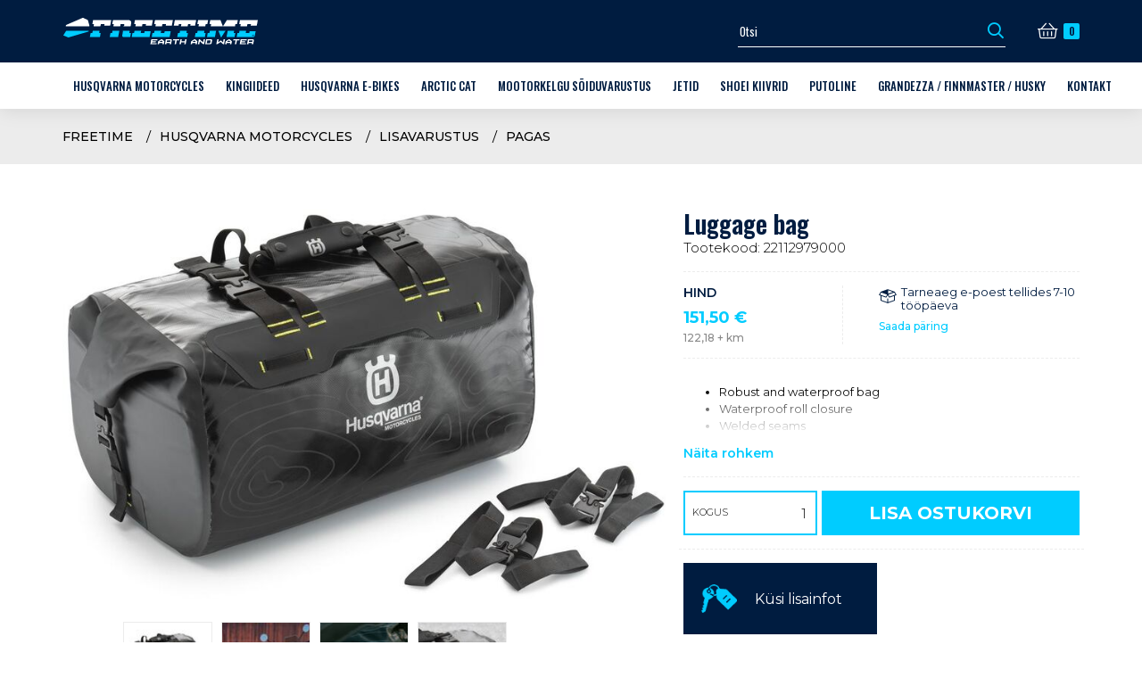

--- FILE ---
content_type: text/html; charset=utf-8
request_url: https://www.freetime.ee/shop/view/de33d0e72621f0078e22b1372424524d
body_size: 4718
content:
<!doctype html>
<html lang="et">
<head>
<meta charset="utf-8">
<meta name="viewport" content="width=device-width, initial-scale=1, shrink-to-fit=no">
<title>Freetime</title>
<meta property="og:url" content="https://www.freetime.ee/shop/view/de33d0e72621f0078e22b1372424524d" />
<meta property="og:site_name" content="Freetime" />
<meta property="og:title" content="Freetime" />
<meta property="og:image" content="https://www.freetime.ee/assets/og.jpg" />

<!-- ********|| STYLESHEETS STARTS ||******** -->
<link rel="shortcut icon" type="image/x-icon" href="/assets/img/favicon.png"/>
<link href="https://fonts.googleapis.com/css?family=Montserrat:100,200,300,400,500,600,700,800,900|Orbitron:800|Oswald:300,400,500,600|Poppins:300,400|Roboto:300,400&display=swap" rel="stylesheet" type="text/css">
<link href="/assets/lib/fontawesome5-all/css/all.min.css?1585846317" rel="stylesheet" type="text/css">
<link href="/assets/lib/owl-carousel/owl.carousel.min.css?1585846327" rel="stylesheet" type="text/css">	
<link href="/assets/lib/select2/select2.min.css?1585846326" rel="stylesheet" type="text/css">
<link href="/assets/lib/magnific-popup/magnific-popup.css?1542986021" rel="stylesheet" type="text/css">
<link href="/assets/css/style.css?1768215867" rel="stylesheet" type="text/css">
<!-- ********|| STYLESHEETS ENDS ||******** -->
<!--[if gte IE 9]
<style type="text/css"> .gradient{filter: none;}</style>
<![endif]-->
<!-- ********|| JAVASCRIPTS STARTS ||******** -->
<script type="text/javascript" src="/assets/lib/jQuery/jquery-3.3.1.js?1585846317"></script>
<script type="text/javascript" src="/assets/lib/owl-carousel/owl.carousel.min.js?1585846327"></script>
<script type="text/javascript" src="/assets/lib/select2/select2.min.js?1585846327"></script>
<script type="text/javascript" src="/assets/lib/lazysizes/lazysizes.min.js?1586092148"></script>
<script type="text/javascript" src="/assets/lib/lazysizes/ls.unveilhooks.min.js?1586092163"></script>
<script type="text/javascript" src="/assets/lib/magnific-popup/jquery.magnific-popup.min.js?1542986021"></script>
<script type="text/javascript" src="/assets/js/script.js?1768215867"></script>
<!-- ********|| JAVASCRIPTS ENDS ||******** -->
<!-- Google Tag Manager -->
<script>(function(w,d,s,l,i){w[l]=w[l]||[];w[l].push({'gtm.start':
new Date().getTime(),event:'gtm.js'});var f=d.getElementsByTagName(s)[0],
j=d.createElement(s),dl=l!='dataLayer'?'&l='+l:'';j.async=true;j.src=
'https://www.googletagmanager.com/gtm.js?id='+i+dl;f.parentNode.insertBefore(j,f);
})(window,document,'script','dataLayer','GTM-K83JP9X');</script>
<!-- End Google Tag Manager -->
</head>
<body>
<!-- Google Tag Manager (noscript) -->
<noscript><iframe src="https://www.googletagmanager.com/ns.html?id=GTM-K83JP9X"
height="0" width="0" style="display:none;visibility:hidden"></iframe></noscript>
<!-- End Google Tag Manager (noscript) -->

	<header>
		<div class="top-header">
			<div class="container">
				<div class="brand">
					<a href="/" class="logo">
						<img src="/assets/img/freetime-logo.svg" alt="Freetime"/>
					</a>
				</div>
				<div class="accessibility">
					<form method="GET" action="/search/view" class="search">
						<div class="input-wrap">
							<input type="text" name="q" class="search-input" placeholder="Otsi" value="" autocomplete="off" />
						</div>
						<button type="submit" class="btn-search"><i class="far fa-fw fa-search"></i></button>
						<div class="ajax-search-results"></div>
					</form>
					<a href="/shopcart/view" class="cart">
						<span class="cart-title">Ostukorv</span>
						<span class="cart-icon fal fa-fw fa-shopping-basket"></span>
						<span class="cart-counter">0</span>
					</a>
					<a href="javascript:void(0)" class="btn-menu">
						<span></span>
						<span></span>
						<span></span>
					</a>
				</div>
			</div>
		</div>
		<div class="bottom-header">
			<div class="container">
				<div class="navigation">
					<div class="navigation-wrap">
						<ul class="navigation-menu">
												<ul class="navigation-menu">
					    
					    <li class="menu-item"><a href="/husqvarna-motorcycles" class="menu-link">Husqvarna Motorcycles</a>					<ul class="navigation-submenu">
					    
					    <li class="menu-item"><a href="/mootorrattad-1" class="menu-link">Mootorrattad</a></li>
					    <li class="menu-item"><a href="/varuosad-1" class="menu-link">VARUOSAD</a></li>
					    <li class="menu-item"><a href="/lisavarustus" class="menu-link">Lisavarustus</a></li>
					    <li class="menu-item"><a href="/soiduvarustus-ja--riided" class="menu-link">Sõiduvarustus ja -riided</a></li>
					    <li class="menu-item"><a href="/kasutatud-tehnika" class="menu-link">Kasutatud tehnika</a></li>
					    <li class="menu-item"><a href="/eripakkumised" class="menu-link">ERIPAKKUMISED</a></li>
					    <li class="menu-item"><a href="/varuosad-kuni--70" class="menu-link">VARUOSAD kuni -70%</a></li>
					    <li class="menu-item"><a href="/kasutaja-kasiraamat" class="menu-link">Kasutaja käsiraamat</a></li>
					</ul></li>
					    <li class="menu-item"><a href="/kingiideed" class="menu-link">KINGIIDEED</a>					<ul class="navigation-submenu">
					    
					    <li class="menu-item"><a href="/kinkekomplektid" class="menu-link">Kinkekomplektid</a></li>
					    <li class="menu-item"><a href="/vaba-aeg-3" class="menu-link">Vaba aeg</a></li>
					    <li class="menu-item"><a href="/mootorkelgu-soiduvarustus-1" class="menu-link">Mootorkelgu sõiduvarustus</a></li>
					    <li class="menu-item"><a href="/jalgratta-soiduvarustus" class="menu-link">Jalgratta sõiduvarustus</a></li>
					    <li class="menu-item"><a href="/jalgratta-lisavarustus" class="menu-link">Jalgratta lisavarustus</a></li>
					</ul></li>
					    <li class="menu-item"><a href="/husqvarna-elektrirattad" class="menu-link">Husqvarna E-Bikes</a>					<ul class="navigation-submenu">
					    
					    <li class="menu-item"><a href="/sartsukad---e-kross" class="menu-link">Särtsukad / E-kross</a></li>
					    <li class="menu-item"><a href="/e-touks-skutta" class="menu-link">E-tõuks SKUTTA</a></li>
					    <li class="menu-item"><a href="/noorte-jalgrattad" class="menu-link">Noorte jalgrattad</a></li>
					</ul></li>
					    <li class="menu-item"><a href="/arctic-cat" class="menu-link">Arctic Cat</a>					<ul class="navigation-submenu">
					    
					    <li class="menu-item"><a href="/maestikukelgud" class="menu-link">Mäestikukelgud</a></li>
					    <li class="menu-item"><a href="/crossover" class="menu-link">Crossover</a></li>
					    <li class="menu-item"><a href="/trail" class="menu-link">Trail</a></li>
					    <li class="menu-item"><a href="/arctic-cat-oem-varuosad" class="menu-link">Arctic Cat OEM varuosad</a></li>
					    <li class="menu-item"><a href="/mootorkelkude-varustus" class="menu-link">Mootorkelkude varustus</a></li>
					    <li class="menu-item"><a href="/arctic-cat-variaatoririhmad" class="menu-link">Arctic Cat Variaatoririhmad</a></li>
					    <li class="menu-item"><a href="/arctic-cat-olid" class="menu-link">Arctic Cat õlid</a></li>
					    <li class="menu-item"><a href="/kasutatud-tehnika-2" class="menu-link">Kasutatud tehnika</a></li>
					</ul></li>
					    <li class="menu-item"><a href="/mootorkelgu-soiduvarustus" class="menu-link">Mootorkelgu sõiduvarustus</a>					<ul class="navigation-submenu">
					    
					    <li class="menu-item"><a href="/kiivrid" class="menu-link">Kiivrid</a></li>
					    <li class="menu-item"><a href="/prillid" class="menu-link">Prillid</a></li>
					    <li class="menu-item"><a href="/yleriided" class="menu-link">Üleriided</a></li>
					    <li class="menu-item"><a href="/jalanoud" class="menu-link">Jalanõud</a></li>
					    <li class="menu-item"><a href="/alusriided-1" class="menu-link">Alusriided</a></li>
					    <li class="menu-item"><a href="/kindad" class="menu-link">Kindad</a></li>
					    <li class="menu-item"><a href="/kaitsmed" class="menu-link">Kaitsmed</a></li>
					    <li class="menu-item"><a href="/vaba-aeg" class="menu-link">Vaba aeg</a></li>
					</ul></li>
					    <li class="menu-item"><a href="/jetid" class="menu-link">Jetid</a>					<ul class="navigation-submenu">
					    
					    <li class="menu-item"><a href="/veespordi-varustus" class="menu-link">Veespordi varustus</a></li>
					    <li class="menu-item"><a href="/varuosad--aftermarket-parts" class="menu-link">Varuosad + aftermarket parts</a></li>
					    <li class="menu-item"><a href="/treeningud" class="menu-link">Treeningud</a></li>
					</ul></li>
					    <li class="menu-item"><a href="/shoei-kiivrid" class="menu-link">Shoei kiivrid</a>					<ul class="navigation-submenu">
					    
					    <li class="menu-item"><a href="/kiivrid-1" class="menu-link">Kiivrid</a></li>
					    <li class="menu-item"><a href="/kiivrite-varuosad" class="menu-link">Kiivrite varuosad</a></li>
					</ul></li>
					    <li class="menu-item"><a href="/putoline" class="menu-link">Putoline</a>					<ul class="navigation-submenu">
					    
					    <li class="menu-item"><a href="/mootor-3" class="menu-link">Mootor</a></li>
					    <li class="menu-item"><a href="/hooldus-1" class="menu-link">Hooldus</a></li>
					</ul></li>
					    <li class="menu-item"><a href="/grandezza---finnmaster---husky" class="menu-link">Grandezza / Finnmaster / Husky</a></li>
					    <li class="menu-item"><a href="/kontakt" class="menu-link">Kontakt</a>					<ul class="navigation-submenu">
					    
					    <li class="menu-item"><a href="/kauplus-ja-kontaktandmed" class="menu-link">Kauplus ja kontaktandmed</a></li>
					    <li class="menu-item"><a href="/hooldus" class="menu-link">Hooldus</a></li>
					</ul></li>
					</ul>
						</ul>
					</div>
				</div>
			</div>
		</div>
	</header>
	
	<section class="sec-breadcrumb">
		<div class="container">
			<ul class="breadcrumb">
				<li class="breadcrumb-item"><a href="/" class="breadcrumb-link">Freetime</a></li>
				<li class="breadcrumb-item"><a href="/husqvarna-motorcycles" class="breadcrumb-link">Husqvarna Motorcycles</a></li>
				<li class="breadcrumb-item"><a href="/lisavarustus" class="breadcrumb-link">Lisavarustus</a></li>
				<li class="breadcrumb-item"><a href="/pagas" class="breadcrumb-link">Pagas</a></li>
			</ul>
		</div>
	</section>
	
	<section class="product-details">
		<div class="container">
			<div class="product-details-wrap">
				<div class="product-image">
					<div class="product-main-img">
						<a href="/img-i_39b713c5a02dafefd2903c4b8784d7e5.jpg" modal-image><img src="/assets/img/pixel.gif" data-src="/img-i_39b713c5a02dafefd2903c4b8784d7e5-802x-1.jpg" alt="Luggage bag" class="lazyload appear"/></a>
					</div>
					<div class="product-thumb owl-carousel">
						<a href="/img-i_39b713c5a02dafefd2903c4b8784d7e5.jpg" preview-href="/img-i_39b713c5a02dafefd2903c4b8784d7e5-802x-1.jpg" class="photo-thumb-item" modal-image>
							<img src="/assets/img/pixel.gif" data-src="/img-i_39b713c5a02dafefd2903c4b8784d7e5-120x100-1.jpg" alt="Luggage bag" class="lazyload appear"/>
						</a>
						<a href="/img-i_9f82a4bf9145415b00ab54b70fdaffe9.jpg" preview-href="/img-i_9f82a4bf9145415b00ab54b70fdaffe9-802x-1.jpg" class="photo-thumb-item" modal-image>
							<img src="/assets/img/pixel.gif" data-src="/img-i_9f82a4bf9145415b00ab54b70fdaffe9-120x100-1.jpg" alt="Luggage bag" class="lazyload appear"/>
						</a>
						<a href="/img-i_11d384e1c3fef7a01cb8133c54cea1e4.jpg" preview-href="/img-i_11d384e1c3fef7a01cb8133c54cea1e4-802x-1.jpg" class="photo-thumb-item" modal-image>
							<img src="/assets/img/pixel.gif" data-src="/img-i_11d384e1c3fef7a01cb8133c54cea1e4-120x100-1.jpg" alt="Luggage bag" class="lazyload appear"/>
						</a>
						<a href="/img-i_caf4cc86b126d241b95f9f8132624e46.jpg" preview-href="/img-i_caf4cc86b126d241b95f9f8132624e46-802x-1.jpg" class="photo-thumb-item" modal-image>
							<img src="/assets/img/pixel.gif" data-src="/img-i_caf4cc86b126d241b95f9f8132624e46-120x100-1.jpg" alt="Luggage bag" class="lazyload appear"/>
						</a>
					</div>
				</div>
				<div class="product-details-content">
					<h1 class="product-name">Luggage bag</h1>
					<h2 class="product-code">Tootekood: 22112979000</h2>
					<div class="product-model"></div>
					<div class="product-pricing">
						<div class="pricing-buy">
							<div class="title">Hind</div>
							
							
							<div class="selling-price"><span data-container="selling-price">151,50</span> €</div>
							<div class="actual-price" data-selector="full-price" style="display: none;"><del><span data-container="full-price">151,50</span> €</del></div>
							<div class="actual-price"><span data-container="price-wo-vat">122,18</span> + km</div>
							
						</div>
						<div class="pricing-rent">
							
							<div class="pricing-info">
								<div data-delivery-info="0">
									
									<div class="text product-delivery-note">Tarneaeg e-poest tellides 7-10 tööpäeva</div>
									
								</div>
								
								
								<a href="/toote-paring?productId=52941" class="link">Saada päring</a>
							</div>
						</div>
					</div>
					<div class="product-description">
						<div class="description-container">
							<div class="description-more">
								<ul><li>Robust and waterproof bag</li><li>Waterproof roll closure</li><li>Welded seams</li><li>Ideal combination of quality and all-round usability</li><li>Including all required assembly materials</li></ul>
							</div>
						</div>
						<a href="javascript:void(0)" class="btn-readmore">Näita rohkem</a>
					</div>
					
					<div class="product-cart-wrap">
						
						
							<span class="quantity-comment">Kogus</span>
							<input type="text" name="quantity" class="quantity-field" value="1" data-selector="shop-quantity" />
							<a href="/shopcart/add/52941" class="btn-add-to-cart" shop-trigger-buy><span>Lisa ostukorvi</span></a>
						
					</div>
					<div class="product-option">
						<a href="/kysi-lisainfot?productId=52941" class="btn-product-option">
							<span class="icon"><img src="/assets/img/icons/icon-key.png" alt=""/></span>
							<span class="title">Küsi lisainfot</span>
						</a>
					</div>
				</div>
			</div>
		</div>
	</section>
	
	
	<section class="product-features">
		<div class="container">
			<div class="section-title">
				<h2 class="title">Toote detailid</h2>
			</div>
			<div class="product-features-wrap">
				<div class="product-features-details">
					<ul><li>Robust and waterproof bag</li><li>Waterproof roll closure</li><li>Welded seams</li><li>Ideal combination of quality and all-round usability</li><li>Including all required assembly materials</li></ul>
				</div>
				<div class="product-features-listing">
					<div class="feature-item">
						<div class="feature-title">Sobib mudelile</div>
						<div class="feature-text">
							<span> 2026 NORDEN 901 IKD </span><span> 2026 NORDEN 901 EXPEDITION - CKD </span><span> 2026 NORDEN 901 EXPEDITION </span><span> 2026 NORDEN 901 </span><span> 2025 NORDEN 901 EXPEDITION - CKD </span><span> 2025 NORDEN 901 EXPEDITION </span><span> 2025 NORDEN 901 </span><span> 2024 NORDEN 901 STD </span><span> 2024 NORDEN 901 KAMMI </span><span> 2024 NORDEN 901 IKD </span><span> 2024 NORDEN 901 FTI </span><span> 2024 NORDEN 901 EXPEDITION KAMMI </span><span> 2024 NORDEN 901 EXPEDITION FTI </span><span> 2024 NORDEN 901 EXPEDITION </span><span> 2024 NORDEN 901 </span><span> 2023 NORDEN 901 IKD </span><span> 2023 NORDEN 901 EXPEDITION </span><span> 2023 NORDEN 901 </span><span> 2023 HUSQVARNA NORDEN 901 </span><span> 2022 NORDEN 901 </span>
						</div>
					</div>
				</div>
			</div>
		</div>
	</section>
	
	
	

	
	<footer>
		<div class="container">
			<div class="banks">
				<div class="banks-inner">
					<img src="/assets/img/banks/footer/swedbank.svg" alt="" />
					<img src="/assets/img/banks/footer/seb.svg" alt="" />
					<img src="/assets/img/banks/footer/lhv.svg" alt="" />
					<img src="/assets/img/banks/footer/luminor.svg" alt="" />
					<img src="/assets/img/banks/footer/citadele.svg" alt="" />
					<img src="/assets/img/banks/footer/mastercard.svg" alt="" />
					<img src="/assets/img/banks/footer/visa.svg" alt="" />
				</div>
			</div>
		</div>
		<div class="container">
			<div class="footer-contact">
				<div class="contact-img">
					<img src="/assets/img/pixel.gif" data-src="/assets/img/footer/contact-winter.jpg" alt="" class="lazyload appear"/>
				</div>
				<div class="form-content">
					<div class="form-content-wrap">
						<div class="form-title">Soovid lisainfot?</div>
						<form enctype="multipart/form-data" method="post" action="#feedback-form-515" id="feedback-form-515" class="form">
							<input type="hidden" name="feedback_form_id" value="515" />

							
							

							
								
							
							<div class="form-group half">
								<input type="text" name="field_805" value="" placeholder="Nimi" class="form-control" form-required />
							</div>
							
							
							
							
							
							
							
							
							
							
							
							
							
								
							
							
							
							
							
							
							
							
							
							<div class="form-group half">
								<input type="email" name="field_806" value="" placeholder="E-post" class="form-control" form-required />
							</div>
							
							
							
							
							
								
							
							
							
							<div class="form-group">
								<textarea wrap="virtual" name="field_807" placeholder="Tagasiside või küsimus" class="form-control" form-required></textarea>
							</div>
							
							
							
							
							
							
							
							
							
							
							
							<div class="form-group half" data-holder="captcha">
								<input type="text" name="formSec" placeholder="Turvakood" class="form-control" style="width: 120px;" form-required />
								<img src="/forms/captcha/view.png" style="padding-left:7px">
								<input name="js" value="off" type="hidden" />
							</div>
							<div class="form-action">
								<button class="btn-submit">Saada päring</button>
							</div>
						</form>
					</div>
				</div>
			</div>
		</div>
		<div class="footer-information">
			<div class="container">
				<div class="site-info">
					<div class="site-info-item">
						<div class="item-icon"><i class="fas fa-fw fa-map-marker-alt"></i></div>
						<div class="item-content">
							<div class="item-label">Kauplus</div>
							<div class="item-data">Peterburi tee 34/4, 11415 Tallinn</div>
						</div>
					</div>
					<div class="site-info-item">
						<div class="item-icon"><i class="far fa-fw fa-clock"></i></div>
						<div class="item-content">
							<div class="item-label">Avatud</div>
							<div class="item-data">E-R 9:00 - 18:00</div>
						</div>
					</div>
					<div class="site-info-item">
						<div class="item-icon"><i class="fas fa-fw fa-mobile-alt"></i></div>
						<div class="item-content">
							<div class="item-label">Telefon</div>
							<div class="item-data has-separator"><a href="tel:+3726200812">+372 6 200 812</a>  /  <a href="tel:+37256277730">+372 5627 7730</a></div>
						</div>
					</div>
					<div class="site-info-item">
						<div class="item-icon"><i class="fas fa-fw fa-envelope"></i></div>
						<div class="item-content">
							<div class="item-label">E-mail</div>
							<div class="item-data"><a href="mailto:info@freetime.ee">info@freetime.ee</a></div>
						</div>
					</div>
				</div>
				<div class="other-info">
					<div class="company-info">
						<div class="item">MM Impex OÜ</div>
						<div class="item">Reg kood: 12045249</div>
					</div>
					<div class="company-links">
						<div class="item"><a href="/e-poe-tellimistingimused">E-poe tellimistingimused</a></div>
						<div class="item"><a href="/privaatsuspoliitika">Privaatsuspoliitika</a></div>
						<div class="item"><a href="/jarelmaksutingimused">Järelmaksutingimused</a></div>
						<div class="item"><a href="/garantiitingimused">Garantiitingimused</a></div>
					</div>
				</div>
				<div class="social-link">
					<div class="item"><a href="https://www.facebook.com/Freetime-266313240071225/" target="_blank"><i class="fab fa-fw fa-facebook"></i></a></div>
					<div class="item"><a href="https://www.instagram.com/FreetimeMotokeskus/" target="_blank"><i class="fab fa-fw fa-instagram"></i></a></div>
				</div>
			</div>
		</div>
		<div class="footer-images">
			<a href="https://www.instagram.com/p/DDHtwerocDc/" class="item" target="_blank"><img src="/assets/img/black-pixel.gif" data-src="/img-fb_0.jpg" alt="" class="lazyload appear"/></a>
			<a href="https://www.instagram.com/reel/DC_O9xotraA/" class="item" target="_blank"><img src="/assets/img/black-pixel.gif" data-src="/img-fb_1.jpg" alt="" class="lazyload appear"/></a>
			<a href="https://www.instagram.com/p/DCygsJEoBrk/" class="item" target="_blank"><img src="/assets/img/black-pixel.gif" data-src="/img-fb_2.jpg" alt="" class="lazyload appear"/></a>
			<a href="https://www.instagram.com/reel/DBdSGRWNr2J/" class="item" target="_blank"><img src="/assets/img/black-pixel.gif" data-src="/img-fb_3.jpg" alt="" class="lazyload appear"/></a>
			<a href="https://www.instagram.com/p/DBYem_KISB6/" class="item" target="_blank"><img src="/assets/img/black-pixel.gif" data-src="/img-fb_4.jpg" alt="" class="lazyload appear"/></a>
			<a href="https://www.instagram.com/reel/DBQp60EsJRr/" class="item" target="_blank"><img src="/assets/img/black-pixel.gif" data-src="/img-fb_5.jpg" alt="" class="lazyload appear"/></a>
			<a href="https://www.instagram.com/reel/DBLfyoEqKzz/" class="item" target="_blank"><img src="/assets/img/black-pixel.gif" data-src="/img-fb_6.jpg" alt="" class="lazyload appear"/></a>
			<a href="https://www.instagram.com/reel/DBIroVWoaMd/" class="item" target="_blank"><img src="/assets/img/black-pixel.gif" data-src="/img-fb_7.jpg" alt="" class="lazyload appear"/></a>
			<a href="https://www.instagram.com/p/DBGHA1IItQa/" class="item" target="_blank"><img src="/assets/img/black-pixel.gif" data-src="/img-fb_8.jpg" alt="" class="lazyload appear"/></a>
			<a href="https://www.instagram.com/reel/DA-fwMVosX9/" class="item" target="_blank"><img src="/assets/img/black-pixel.gif" data-src="/img-fb_9.jpg" alt="" class="lazyload appear"/></a>
			<a href="https://www.instagram.com/p/DAajNhbI1Ay/" class="item" target="_blank"><img src="/assets/img/black-pixel.gif" data-src="/img-fb_10.jpg" alt="" class="lazyload appear"/></a>
			<a href="https://www.instagram.com/p/DAX-rMpI9MQ/" class="item" target="_blank"><img src="/assets/img/black-pixel.gif" data-src="/img-fb_11.jpg" alt="" class="lazyload appear"/></a>
		</div>
	</footer>
</body>
</html>

--- FILE ---
content_type: text/css
request_url: https://www.freetime.ee/assets/css/style.css?1768215867
body_size: 21861
content:
/*
@import url('https://fonts.googleapis.com/css?family=Montserrat:100,200,300,400,500,600,700,800,900|Orbitron:800|Oswald:300,400,500,600|Poppins:300,400|Roboto:300,400&display=swap');

font-family: 'Oswald', sans-serif;
font-family: 'Roboto', sans-serif;
font-family: 'Orbitron', sans-serif;
font-family: 'Poppins', sans-serif;
font-family: 'Montserrat', sans-serif;
*/


/* ********|| INITIALIZATION STARTS ||******** */
body, html { width: 100%; line-height:22px; margin:0 auto !important;padding:0 !important;font-family: 'Montserrat', sans-serif; font-weight: 300; -webkit-font-smoothing: subpixel-antialiased;text-shadow: 1px 1px 1px rgba(0,0,0,0.004);font-size: 15px;  color: var(--textMedColor); background: #fff;position: relative; z-index: 0; }


*:focus{outline: none !important;outline-offset: none !important;outline-offset: 0 !important;}
a {text-decoration: none ;}
a:hover{text-decoration: none;-webkit-transition: all 0.3s ease; -moz-transition: all 0.3s ease; -o-transition: all 0.3s ease; -ms-transition: all 0.3s ease;transition: all 0.3s ease;}
a:focus{ outline: none;text-decoration: none;}
input:focus, label:focus{outline: none !important;outline-offset: none !important;outline-offset: 0 !important;}
a, button {
	cursor: pointer;
}
button, input, optgroup, select, textarea {
	font: inherit;
	color: inherit;
	border: 0 none;
}
/* ********|| INITIALIZATION ENDS ||******** */


/* ********|| PSEUDO ELEMENTS STARTS ||******** */
::selection{ background-color:#00ccff; color:#fff}
::-moz-selection{ background-color:#00ccff; color:#fff}
::-webkit-selection{ background-color:#00ccff; color:#fff}

:-webkit-focus { outline: none !important; }
:-moz-focus { outline: none !important; }
:focus { outline: none !important; }

::input-placeholder{ color:#000 !important;}
::-moz-input-placeholder{ color:#000 !important;}
::-webkit-input-placeholder{ color:#000 !important;}

/*::-webkit-scrollbar-track{	-webkit-box-shadow: inset 0 0 6px rgba(0,0,0,0.1);box-shadow: inset 0 0 6px rgba(0,0,0,0.1);background-color: var(--textMedColor);}
::-webkit-scrollbar{width: 5px;height: 5px;background-color: var(--textMedColor);}
::-webkit-scrollbar-thumb{background-color: var(--secondaryColorAltLight);}*/
/* ********|| PSEUDO ELEMENTS ENDS ||******** */


/* ********|| ADJUSTMENT CLASSES STARTS ||******** */
*,::after,::before{box-sizing: border-box;}
a{color:#00ccff; transition: all 0.3s ease;}
a:hover, a:focus{color:#001c40;}
p { margin: 0 0 10px; }
hr {
	border: 0 none;
	height: 10px;
	position: relative;
	margin: 20px 0;
}
hr:before {
	position: absolute;
	width: 100%;
	height: 10px;
	content: "";
	left: 0;
	top: 0;
	background: -moz-linear-gradient(top, rgba(0,0,0,0.1) 0%, rgba(0,0,0,0) 100%);
	background: -webkit-linear-gradient(top, rgba(0,0,0,0.1) 0%,rgba(0,0,0,0) 100%);
	background: linear-gradient(to bottom, rgba(0,0,0,0.1) 0%,rgba(0,0,0,0) 100%);
	filter: progid:DXImageTransform.Microsoft.gradient( startColorstr='#1a000000', endColorstr='#00000000',GradientType=0 );
	opacity: 0.5;
}

.required:after{content:"*";color:#f44336; font-size:16px; font-weight:600; position: absolute;margin: 0 0 0 3px;}
.separator_dashed{ border-bottom:var(--textMedColor) 1px dashed;}
.separator_dotted{ border-bottom:var(--textMedColor) 1px dotted;}
.separator_solid{ border-bottom:var(--textMedColor) 1px solid;}
/* ********|| ADJUSTMENT CLASSES ENDS ||******** */


/* ********|| LAZYLOAD ANIMATION STARTS ||******** */
@keyframes appear {
	from {opacity: 0;}
	to {opacity: 1;}
}
.appear {opacity: 0;}
.appear.lazyloaded {opacity: 1;animation: appear 0.7s forwards;}
/* ********|| LAZYLOAD ANIMATION ENDS ||******** */


.container{width:100%;padding-right:15px;padding-left:15px;margin-right:auto;margin-left:auto; max-width: 1380px;}
@media (max-width:1366px){.container{max-width:1340px;}}
@media (max-width:1280px){.container{max-width:1250px;}}
@media (max-width:1024px){.container{max-width:calc(100% - 20px);}}

.d-none{display:none!important}
.d-inline{display:inline!important}
.d-inline-block{display:inline-block!important}
.d-block{display:block!important}
.d-table{display:table!important}
.d-table-row{display:table-row!important}
.d-table-cell{display:table-cell!important}
.d-flex{display:-ms-flexbox!important;display:flex!important}
.d-inline-flex{display:-ms-inline-flexbox!important;display:inline-flex!important}

.m-0{margin:0!important}.mt-0,.my-0{margin-top:0!important}.mr-0,.mx-0{margin-right:0!important}.mb-0,.my-0{margin-bottom:0!important}.ml-0,.mx-0{margin-left:0!important}.m-1{margin:.25rem!important}.mt-1,.my-1{margin-top:.25rem!important}.mr-1,.mx-1{margin-right:.25rem!important}.mb-1,.my-1{margin-bottom:.25rem!important}.ml-1,.mx-1{margin-left:.25rem!important}.m-2{margin:.5rem!important}.mt-2,.my-2{margin-top:.5rem!important}.mr-2,.mx-2{margin-right:.5rem!important}.mb-2,.my-2{margin-bottom:.5rem!important}.ml-2,.mx-2{margin-left:.5rem!important}.m-3{margin:1rem!important}.mt-3,.my-3{margin-top:1rem!important}.mr-3,.mx-3{margin-right:1rem!important}.mb-3,.my-3{margin-bottom:1rem!important}.ml-3,.mx-3{margin-left:1rem!important}.m-4{margin:1.5rem!important}.mt-4,.my-4{margin-top:1.5rem!important}.mr-4,.mx-4{margin-right:1.5rem!important}.mb-4,.my-4{margin-bottom:1.5rem!important}.ml-4,.mx-4{margin-left:1.5rem!important}.m-5{margin:3rem!important}.mt-5,.my-5{margin-top:3rem!important}.mr-5,.mx-5{margin-right:3rem!important}.mb-5,.my-5{margin-bottom:3rem!important}.ml-5,.mx-5{margin-left:3rem!important}.p-0{padding:0!important}.pt-0,.py-0{padding-top:0!important}.pr-0,.px-0{padding-right:0!important}.pb-0,.py-0{padding-bottom:0!important}.pl-0,.px-0{padding-left:0!important}.p-1{padding:.25rem!important}.pt-1,.py-1{padding-top:.25rem!important}.pr-1,.px-1{padding-right:.25rem!important}.pb-1,.py-1{padding-bottom:.25rem!important}.pl-1,.px-1{padding-left:.25rem!important}.p-2{padding:.5rem!important}.pt-2,.py-2{padding-top:.5rem!important}.pr-2,.px-2{padding-right:.5rem!important}.pb-2,.py-2{padding-bottom:.5rem!important}.pl-2,.px-2{padding-left:.5rem!important}.p-3{padding:1rem!important}.pt-3,.py-3{padding-top:1rem!important}.pr-3,.px-3{padding-right:1rem!important}.pb-3,.py-3{padding-bottom:1rem!important}.pl-3,.px-3{padding-left:1rem!important}.p-4{padding:1.5rem!important}.pt-4,.py-4{padding-top:1.5rem!important}.pr-4,.px-4{padding-right:1.5rem!important}.pb-4,.py-4{padding-bottom:1.5rem!important}.pl-4,.px-4{padding-left:1.5rem!important}.p-5{padding:3rem!important}.pt-5,.py-5{padding-top:3rem!important}.pr-5,.px-5{padding-right:3rem!important}.pb-5,.py-5{padding-bottom:3rem!important}.pl-5,.px-5{padding-left:3rem!important}.m-auto{margin:auto!important}.mt-auto,.my-auto{margin-top:auto!important}.mr-auto,.mx-auto{margin-right:auto!important}.mb-auto,.my-auto{margin-bottom:auto!important}.ml-auto,.mx-auto{margin-left:auto!important}

@media (min-width: 576px){
	.container{max-width: none;}
}
@media (min-width: 768px){
	.container{max-width: 740px;}
}
@media (min-width: 992px){
	.container{max-width: 960px;}
}
@media (min-width: 1200px){
	.container{max-width: 1170px;}
}
@media (min-width: 1440px){
	.container{max-width: 1340px;}
}
@media (min-width: 1600px){
	.container{max-width: 1400px;}
}
@media (min-width: 1900px){
	.container{max-width: 1500px;}
}

section{position:relative;}
.form-content{position: relative;background: #f5f5f5;padding: 20px; border-radius: 6px;}
.form-group{position:relative; margin: 0 0 20px;}
.control-label{font-size: 14px;font-weight: 600;margin: 0 0 2px;color: #212121;display: block;}
/*.btn-submit{display: block; cursor: pointer;margin: 0;background-color: #00ccff;color: #fff;padding: 10px 15px;height: 44px;line-height: 24px;border-radius: 4px;font-size:16px;font-weight: 600; position: relative;z-index: 0;overflow: hidden; text-align: center;border: 0;}
.btn-submit:after{content: ''; position: absolute;background-color: #001c40;top: 0;left: 0;width: 100%;height: 100%;z-index: -1;opacity: 0;transform: scale(0,1);transform-origin: center;transition: all 0.3s ease;}
.btn-submit:hover:after{transform: scale(1,1);opacity: 1;}*/

.form-control{ border-radius: 4px;box-shadow: none;border: 1px solid #ddd;color: #000;background: #fff;min-width: 50px;min-height: 38px;width: 100%;padding: 6px 12px;font-family: inherit;font-size: 14px;}
.form-control:focus{ border-color:#00ccff;box-shadow: none;}
.form-control::-webkit-input-placeholder{ color: #000 !important;}
.form-control:-moz-placeholder{color:#000 !important;opacity:  1 !important;}
.form-control::-moz-placeholder{color:#000 !important; opacity:1 !important;}
.form-control:-ms-input-placeholder{color:#000 !important;}
.form-control::-ms-input-placeholder{color:#000 !important;}
textarea.form-control{ resize:none; min-height: 100px;}
.form-control[disabled], .form-control[readonly], fieldset[disabled] .form-control{ background-color: #fff; opacity: 0.7; cursor: not-allowed;}

.custom-checkbox{position: relative;padding-left: 24px;margin: 3px 0;display: inline-block;}
.custom-checkbox .custom-checkbox-input{display: none;}
.custom-checkbox .custom-checkbox-label{position: relative;margin: 0;line-height: 16px;font-size: 14px;}
.custom-checkbox .custom-checkbox-label:before{content:'';position:absolute;width: 16px;height: 16px;background: #fff;border: 1px solid #ddd;top: 50%;left: -24px; transform: translateY(-50%);border-radius: 2px;}
.custom-checkbox .custom-checkbox-label:after{content: "\f00c";position: absolute;font-family: "Font Awesome 5 Pro";width: 16px;height: 16px;top: 50%;left: -24px;transform: translateY(-50%); font-weight: 500;font-size: 10px;display: none;color: #fff;text-align: center;line-height: 18px;}
.custom-checkbox .custom-checkbox-input:checked ~ .custom-checkbox-label:after{display:block;}
.custom-checkbox .custom-checkbox-input:checked ~ .custom-checkbox-label:before{background: #00ccff;border: 1px solid #00ccff;}

.custom-radio{position: relative;padding-left: 20px;margin: 3px 0;display: inline-block;cursor: pointer;}
.custom-radio .custom-radio-input{display: none;}
.custom-radio .custom-radio-label{position: relative;margin: 0;line-height: 16px;font-size: 14px;}
.custom-radio .custom-radio-label:before{content:'';position:absolute;width: 16px;height: 16px;background: #fff;border: 1px solid #ddd;top: 50%;left: -20px; transform: translateY(-50%);border-radius: 50%;}
.custom-radio .custom-radio-label:after{content: "\f111";position: absolute;font-family: "Font Awesome 5 Pro";width: 16px;height: 16px;top: 50%;left: -20px;transform: translateY(-50%); font-weight: 600;font-size: 8px;display: none;color: #fff;text-align: center;line-height: 16px;}
.custom-radio .custom-radio-input:checked ~ .custom-radio-label:after{display:block;}
.custom-radio .custom-radio-input:checked ~ .custom-radio-label:before{background: #00ccff;border: 1px solid #00ccff;}

.select2{width:100% !important;}
.select2-container .select2-selection--single, .select2-container .select2-selection--multiple{height: 38px;border: 1px solid #ddd;border-radius: 4px !important;padding: 0 12px;}
.select2-container--default .select2-selection--single .select2-selection__rendered,.select2-container--default .select2-selection--multiple .select2-selection__rendered{line-height: 38px;font-size: 14px;color: #001c40;padding: 0;font-weight: 500;}
.select2-container--default .select2-selection--single .select2-selection__arrow,.select2-container--default .select2-selection--multiple .select2-selection__arrow{height: 36px;}
.select2-container--default .select2-search--dropdown .select2-search__field{border: 1px solid #d1d3e2;font-size: 14px;color: #6e707e;border-radius: 2px;}
.select2-container--default.select2-container--focus .select2-selection--multiple{border: 1px solid #d1d3e2;}
.select2-container--default .select2-search--inline .select2-search__field{color:#6e707e; margin: 0;}
.select2-dropdown{border: 1px solid #ddd;border-radius: 0;box-shadow: none;overflow: hidden;}
.select2-container--default .select2-results__option--highlighted[aria-selected],.select2-container--default .select2-results__option[aria-selected=true]{background: #00ccff; color: #fff;}
.select2-results__option{font-size: 14px;letter-spacing: 0;color: #001c40;font-weight: 500;padding: 6px 12px;line-height: 1.2;}
.select2-container--default .select2-results>.select2-results__options::-webkit-scrollbar{width: 5px;height: 5px;background-color: #fff;}
.select2-container--default .select2-results>.select2-results__options::-webkit-scrollbar-thumb{background-color: #ddd;}
.select2-container .select2-selection--multiple{height: auto;min-height: 38px;line-height: 38px;display: flex;padding: 4px;}
.select2-container--default .select2-selection--multiple .select2-selection__rendered{display: flex;flex-wrap: wrap; color: #fff;}
.select2-container--default .select2-selection--multiple .select2-selection__rendered li{line-height: 24px;margin: 2px;padding: 0;overflow: hidden;font-size: 12px;position: relative;}
.select2-container--default .select2-selection--multiple .select2-selection__choice__remove{width: 18px;padding: 0 4px;margin: 0;color: #fff;background: rgba(0,0,0,0.2);text-align: center;font-size: 14px;font-weight: 600;position: absolute;top: 0;left: 0;height: 100%;}
.select2-container--default .select2-selection--multiple .select2-selection__choice__remove:hover{color: #fff;background: rgba(255,255,255,0.2);}
.select2-container--default .select2-selection--multiple .select2-selection__rendered .select2-selection__choice{background-color: #375dce;border:none;padding-left: 24px;padding-right: 6px;}
.select2-container--default .select2-results__option[aria-disabled=true]{color: #ddd;}
.select2-container--open .select2-dropdown--below{border-radius: 4px !important;}
.select2-container--default .select2-results__group {
	color: #cacaca;
	font-weight: 600;
}
.select2-results .path {
	color: #999;
	font-weight: 400;
	font-size: 10px;
}

.custom-tab{position: relative;}
.custom-tab .custom-tab-navigation{padding-left: 0;list-style: none;display: -webkit-flex;display: flex;flex-wrap: wrap;justify-content: space-between;margin: 0 auto 10px; border:  solid #ececec; border-width: 1px 0;}
.custom-tab .custom-tab-navigation > li{width: auto;margin:5px;position: relative;}
.custom-tab .custom-tab-navigation > li > a{background-color: transparent;color: #898989;padding: 15px 20px;display: block;font-size: 15px;font-weight: 500;text-transform: uppercase;position: relative;border-radius: 4px;max-width: 300px;white-space: nowrap;text-overflow: ellipsis;overflow: hidden;}
.custom-tab .custom-tab-navigation > li.active > a,.custom-tab .custom-tab-navigation > li > a:hover{color: #00ccff;}
.custom-tab .custom-tab-content{}
.custom-tab .custom-tab-content .custom-tab-wrap{display: none;background: transparent;padding: 20px 0 0;}
.custom-tab .custom-tab-content .custom-tab-wrap.active{display: block;}
.custom-tab .custom-tab-content .custom-tab-navigation > li > a{padding: 5px 10px;font-size: 14px;font-weight: 600;}
.custom-tab .custom-tab{margin-top: -20px;}
.custom-tab .custom-tab .custom-tab-navigation{margin-bottom: 0;}

.button {
	display: inline-flex;
	align-items: center;
	justify-content: center;
	text-align: center;
	color: #00ccff;
	height: 36px;
	border-radius: 4px;
	padding: 0 12px;
	position: relative;
	transition: all 0.3s ease;
	z-index: 0;
	overflow: hidden;
	font-size: 12px;
	line-height: 1.3;
	font-weight: 600;
	text-transform: uppercase;
}
.button:after {
	content: '';
	position: absolute;
	top: 0;
	left: 0;
	width: 100%;
	height: 100%;
	z-index: -1;
	opacity: 0;
	transform: scale(0,1);
	transform-origin: center;
	transition: all 0.3s ease;
	background-color: #001c40;
}
.button:hover {
	color: #fff;
}
.button:hover:after {
	transform: scale(1,1);
	opacity: 1;
}
.button.blue-button {
	background: #00ccff;
	color: #fff;
}
.button.blue-button:hover {
	color: #fff;
}
.button.dark-blue-button {
	background: #001c40;
	color: #fff;
}
.button.dark-blue-button:hover {
	color: #fff;
}
.button.nobg-button {
	background: transparent;
	color: #00ccff;
}
.button.nobg-button:hover {
	color: #fff;
}

/*////////////////////////////////////////////////////////////////*/
/*             		          	 HOME PAGE      	      				  	*/
/*////////////////////////////////////////////////////////////////*/

/*
font-family: 'Oswald', sans-serif;
font-family: 'Roboto', sans-serif;
font-family: 'Orbitron', sans-serif;
font-family: 'Poppins', sans-serif;
font-family: 'Montserrat', sans-serif;
*/

/* ********|| HEADER STARTS ||******** */
header{position: sticky;top: 0;width: 100%;z-index: 999;transition: all 0.3s ease; box-shadow: rgba(0,0,0,0.1) 0 2px 20px;}
/* header:after{content: '';position: absolute; background: linear-gradient(to bottom, rgba(0,0,0,1), transparent);top: 0;left: 0;width: 100%;height: 200px;z-index: -1; opacity: 1; transition: all 0.3s ease;} */
header .container{display: flex; flex-wrap: wrap;}
header .top-header{position: relative;background-color: #001c40; padding: 10px 0;}
header .bottom-header{position: relative;background-color: #fff;padding: 5px 0;}

header .brand{position: relative;height: 50px;max-width: 300px;overflow: hidden; margin: auto 0;}
header .brand .logo{display: block;width: 100%;height: 100%;}
header .brand .logo img{width: 100%; height: 100%; object-fit: contain; object-position: center left;}
header .btn-menu{display: none;margin:auto 0 auto 20px;width: 30px;height: 24px;position: relative;order: 2;transition: all 0.3s ease;}
header .btn-menu span{display: block;width: 30px;height: 3px;background:#00ccff; transition: all 0.3s ease;position: relative;position: absolute;top: 50%;left: 50%;transform: translate(-50%,-50%);}
header .btn-menu span:first-child{transform: translate(-50%,calc(-50% - 10px));}
header .btn-menu span:last-child{transform: translate(-50%,calc(-50% + 10px)) scaleX(0.7); transform-origin: right; background:#fff;}
header .btn-menu.active{}
header .btn-menu.active span{opacity: 0;}
header .btn-menu.active span:first-child{transform: translate(-50%,-50%) rotate(45deg);opacity: 1;}
header .btn-menu.active span:last-child{transform: translate(-50%,-50%) rotate(-45deg) scaleX(1);opacity: 1;transform-origin: center;background:#00ccff;}
header .navigation{width: 100%; margin: auto 0;padding-left: 60px;display: -webkit-flex;display: flex;justify-content: space-between;}
header .navigation-wrap{margin: auto 0;width: 100%;}
header .navigation-wrap .navigation-menu{display: -webkit-flex;display: flex;padding-left: 0;list-style: none;margin: 0 -10px;justify-content:space-between;}
header .navigation-wrap .navigation-menu .menu-item{margin: 0 10px; position: relative;}
header .navigation-wrap .navigation-menu .menu-item .menu-link{display: block;font-family: 'Oswald', sans-serif;font-weight: 500;text-transform: uppercase;color: #001c40;font-size: 15px;padding: 10px;white-space: nowrap;}
header .navigation-wrap .navigation-menu .menu-item:hover > .menu-link,header .navigation-wrap .navigation-menu .menu-item .menu-link:hover{color:#00ccff;}
header .navigation-wrap .navigation-menu .menu-item .navigation-submenu {
	display: block;
	position: absolute;
	top: 100%;
	overflow: hidden;
	background: #001c40;
	padding: 0 5px;
	z-index: 1000;
	max-height: 0;
	transition: 0.1s all;
	list-style-type: none;
}
header .navigation-wrap .navigation-menu .menu-item:hover .navigation-submenu {
	max-height: 400px;
	padding: 10px;
	border-top: 4px solid #00ccff;
}
/*
header.scrolled .navigation-wrap .navigation-menu .menu-item:hover .navigation-submenu,
header.sticky-header .navigation-wrap .navigation-menu .menu-item:hover .navigation-submenu {
	top: calc(100% + 20px);
}
*/
header .navigation-wrap .navigation-menu .menu-item .navigation-submenu .menu-item {
	list-style: none;
	background-image: none;
  margin: 0;
}
header .navigation-wrap .navigation-menu .menu-item .navigation-submenu .menu-item a {
	padding: 10px 0;
  color: #fff;
  font-weight: 400;
}
header .navigation-wrap .navigation-menu .menu-item .navigation-submenu .menu-item.active a, header .navigation-wrap .navigation-menu .menu-item .navigation-submenu .menu-item a:hover {
	color: #00ccff;
}
header .accessibility{margin: auto 0 auto auto;display: -webkit-flex;display: flex;}
header .accessibility .search{display: -webkit-flex;display: flex;position: relative;margin-right: 30px;border-bottom: 1px solid #fff;padding:5px 0;min-width: 300px;}
header .accessibility .search .input-wrap{width: 100%;}
header .accessibility .search .input-wrap .search-input{background-color: transparent;border: none;color: #fff;font-family: 'Oswald', sans-serif;font-weight: 400;font-size: 15px;width: 100%;}
header .accessibility .search .input-wrap .search-input::-webkit-input-placeholder{ color: #fff !important;}
header .accessibility .search .input-wrap .search-input:-moz-placeholder{color:#fff !important;opacity:  1 !important;}
header .accessibility .search .input-wrap .search-input::-moz-placeholder{color:#fff !important; opacity:1 !important;}
header .accessibility .search .input-wrap .search-input:-ms-input-placeholder{color:#fff !important;}
header .accessibility .search .input-wrap .search-input::-ms-input-placeholder{color:#fff !important;}
header .accessibility .search .btn-search{padding: 0;background: transparent;box-shadow: none !important;border: none;color: #00ccff;font-size: 18px;}
header .accessibility .search .btn-search i{}
header .accessibility .search .ajax-search-results{display: none;position: absolute;top: 34px;width: 260px;max-height: 400px;overflow: hidden;overflow-y: auto;background: #fff;box-shadow: 0 0 5px rgba(90, 90, 90, 0.27);z-index: 1;}
header .accessibility .search .ajax-search-results.active{display: block;padding: 10px 0;}
header .accessibility .search .ajax-search-results a{display: flex;align-items: center;padding: 3px 10px;color: #000;font-size: 12px;border-bottom: 1px solid #ececec; border-left: 4px solid transparent;}
header .accessibility .search .ajax-search-results a:hover{border-left: 4px solid #00ccff;}
header .accessibility .search .ajax-search-results a img{display: block;width: 60px;min-width: 60px;margin-right: 10px;}
header .accessibility .search .ajax-search-results a div{display: block;width: calc(100% - 70px);}
header .accessibility .search .ajax-search-results a .product-name {
	font-size: 12px;
	line-height: 1.3;
	font-weight: 500;
}
header .accessibility .search .ajax-search-results a .product-price {
	width: 100%;
	margin-top: 2px;
	font-size: 11px;
}
header .accessibility .search .ajax-search-results a .product-price .normal {
	font-weight: 500;
	color: #00ccff;
	margin-right: 3px;
}
header .accessibility .search .ajax-search-results a .product-price .old {
	font-weight: 500;
	text-decoration: line-through;
	color: #797979;
}
header .ajax-search-results-mobile {
	display: none;
}
header .accessibility .cart{display: -webkit-flex;display: flex;color: #fff;font-family: 'Oswald', sans-serif;margin: auto 0;}
header .accessibility .cart .cart-title{color: #fff;font-size: 15px;font-weight: 400;text-transform: uppercase; margin: auto 0; margin-right: 5px; display: none;}
header .accessibility .cart .cart-icon{font-size: 24px;margin: auto 10px;}
header .accessibility .cart .cart-counter{ margin: auto 0;background: #00ccff;color: #001c40;font-weight: 900;display: block;width: 22px;height: 22px;text-align: center;line-height: 22px;border-radius: 2px;font-size: 13px;}
header.scrolled{background-color: #001c40;box-shadow: rgba(0,0,0,0.5) 0 6px 10px;}
header.scrolled:after{height: 50px;opacity: 0;}
header.scrolled .header-content{padding-top:20px;padding-bottom:20px;}
header.sticky-header{position: -webkit-sticky;position: sticky; top: 0; left: auto;background-color: #001c40;box-shadow: rgba(0,0,0,0.5) 0 6px 10px;}
header.sticky-header:after{display: none;opacity: 0;}
header.sticky-header .header-content{padding-top:20px;padding-bottom:20px;}
/* ********|| HEADER ENDS ||******** */

/* ********|| BANNER SLIDER START ||******** */
.sec-banner{position: relative;width: 100%;height: 870px;overflow: hidden;background: #001c40;}
.sec-banner .banner{position: relative;width: 100%;height: 100%;}
.sec-banner .banner .banner-item{position: relative;width: 100%;height: 870px;}
.sec-banner .banner .banner-item img{width: 100%;height: 100%;object-fit: cover;object-position: bottom center;}
.sec-banner .banner .banner-item .banner-content{position: absolute; top: 50%; left: 50%; transform: translateY(-50%); width: 100%; max-width: 450px;}
.sec-banner .banner .banner-item .banner-content .banner-title{font-family: 'Oswald', sans-serif;font-size: 48px;font-weight: 600;text-transform: uppercase;line-height: 1.2;color: #00ccff;text-shadow: rgba(0,0,0,0.5) 1px 1px 3px;}
.sec-banner .banner .banner-item .banner-content .banner-text{font-family: 'Poppins', sans-serif;font-size: 18px;color: #fff;line-height: 1.2;font-weight: 300;margin:30px 0 0;text-shadow: rgba(0,0,0,0.5) 1px 1px 3px;}
.sec-banner .banner .banner-item .banner-content .banner-action{margin: 60px 0 0; display: -webkit-flex;display: flex;}
.sec-banner .banner .banner-item .banner-content .banner-action .btn-action{display: block;background: #00ccff;color: #1a4d7d;font-weight: 700;text-transform: uppercase;height: 50px;padding: 12px 24px;border-radius: 4px;line-height: 1.6;font-size: 16px;position: relative;z-index: 0; overflow: hidden;transition: all 0.3s ease;}
.sec-banner .banner .banner-item .banner-content .banner-action .btn-action:after{content: ''; position: absolute;background-color: #001c40;top: 0;left: 0;width: 100%;height: 100%;z-index: -1;opacity: 0;transform: scale(0,1);transform-origin: center;transition: all 0.3s ease;}
.sec-banner .banner .banner-item .banner-content .banner-action .btn-action:hover{color: #00ccff;background-color: #001c40;}
.sec-banner .banner .banner-item .banner-content .banner-action .btn-action:hover:after{transform: scale(1,1);opacity: 1;}
.sec-banner .banner .banner-item .banner-content .banner-small-link a{display: block;color: #898989;font-size: 12px;margin-top: 10px;}
.sec-banner .owl-dots{position: absolute;bottom: 40px;left: 50%;transform: translateX(-50%);z-index: 1;}
.sec-banner .owl-dots .owl-dot{width: 20px;height: 16px;background: #fff;margin: 0 5px;transform: skewX(-20deg); transition: all 0.3s ease;}
.sec-banner .owl-dots .owl-dot.active{background:#00ccff}
/* ********|| BANNER SLIDER ENDS ||******** */


/* ********|| CONTENT START ||******** */
.section-title{position: relative;display: -webkit-flex;display: flex;justify-content: center;margin: 0 0 40px;}
.section-title .title{margin: 0;font-family: 'Oswald', sans-serif;text-transform: uppercase;font-weight: 500;font-size: 30px;line-height: 1;letter-spacing: 2px;color: #001c40;}

.sections-actions{margin: 40px 0 0;display: -webkit-flex; display: flex; justify-content: center;}
.sections-actions .btn-action{display: block;background: #00ccff;color: #1a4d7d;font-weight: 700;text-transform: uppercase;height: 50px;padding: 12px 24px;border-radius: 4px;line-height: 1.6;font-size: 16px;position: relative;z-index: 0; overflow: hidden;transition: all 0.3s ease;}
.sections-actions .btn-action:after{content: ''; position: absolute;background-color: #001c40;top: 0;left: 0;width: 100%;height: 100%;z-index: -1;opacity: 0;transform: scale(0,1);transform-origin: center;transition: all 0.3s ease;}
.sections-actions .btn-action:hover{color:#00ccff;}
.sections-actions .btn-action:hover:after{transform: scale(1,1);opacity: 1;}

.section-ribbon{position: absolute;display: -webkit-flex;display: flex;right: 0;top: 0;z-index: 1;}
.section-ribbon span{display: block;background: #00ccff;color: #001c40;font-size: 15px;font-weight: 600;padding: 12px 24px;width: 400px;text-align: center;transform: rotate(45deg);position: relative;top: 70px;right: -120px;}

.sec-category{position: relative; padding: 0; background-color: #fff;z-index: 0;}
.sec-category:before{content: '';position: absolute; top: 0; left: 0; width: 100%; height: 100%; background-image: url(../img/shape-01.png);background-size: 100%;background-repeat: no-repeat; background-position: top center;z-index: -1;}
.sec-category .section-partners{width: 100%;display: -webkit-flex;display: flex;justify-content: center;padding: 15px 0; margin: 0 -18px;}
.sec-category .section-partners .partner{width: 100%; max-width: calc(20% - 36px); margin: 0 18px; overflow: hidden; padding: 10px;display: block;}
.sec-category .section-partners .partner img{max-width: 100%;max-height: 100%;}
.sec-category .section-category{display: -webkit-flex;display: flex;justify-content: center;margin: 0 -10px;}
.sec-category .section-category .category{display: block;background: #001c40;width: 100%; max-width: calc(25% - 20px); margin: 0 10px;position: relative;overflow: hidden;}
.sec-category .section-category .category .category-img{position: relative; width: 100%; height: 470px;}
.sec-category .section-category .category .category-img:after{content: '';position: absolute;background: radial-gradient(closest-side at 50% 30%, transparent 40%, #001c40);top: 50%;left: 50%;width: 100%;height: 100%;transform: translate(-50%,-50%) scale(1.2,1.5);opacity: 0.8;}
.sec-category .section-category .category .category-img img{width: 100%;height: 100%;object-fit: cover;object-position: center;}
.sec-category .section-category .category .category-name{position: absolute;background: #00ccff;padding: 20px 15px; top: 0;left: 0;height: 65%;display: -webkit-flex; display: flex;width: 56px;}
.sec-category .section-category .category .category-name:before{content: ''; position: absolute;width: 100%;height: 56px;top: 100%;left: 0;background: linear-gradient(135deg, #00ccff 50%, transparent 50%);}
.sec-category .section-category .category .category-name span{font-family: 'Orbitron', sans-serif;font-size: 26px;font-weight: 800;color: #fff;writing-mode: vertical-lr;display: block;line-height: 1;margin-top: auto;transform: rotate(180deg);transform-origin: center;-webkit-flex:1;flex: 1;}
.sec-category .section-category .category .category-content{position: absolute;	bottom: 40px;	left: 70px;	width: auto;	z-index: 1;	padding: 0;}
.sec-category .section-category .category .category-content .category-title{display:block;font-size: 20px;line-height: 1.2;color: #fff;font-weight: 500;text-shadow: rgba(0,0,0,0.5) 1px 1px 3px;}
.sec-category .section-category .category .category-content .category-price{display:block;font-size: 24px;font-weight: 800;line-height: 1.2;color: #00ccff;letter-spacing: 0.3px;text-shadow: rgba(0,0,0,0.5) 1px 1px 3px;margin: 10px 0 0;}
.sec-category .section-category .category .category-content .category-link{margin: 10px 0 0; display: -webkit-flex;display: flex; color: #fff;text-shadow: rgba(0,0,0,0.5) 1px 1px 3px;}
.sec-category .section-category .category .category-content .category-link .category-link-title{margin: auto 0;font-size: 14px;font-weight: 400;}
.sec-category .section-category .category .category-content .category-link .category-link-icon{margin: auto 0;font-size: 20px;margin-left: 20px; transition: all 0.3s ease;}
.sec-category .section-category .category:hover .category-content .category-link .category-link-icon{color: #00ccff;}

.sec-offers{position: relative; padding: 80px 0;background-color: #fff;z-index: 0;}
.sec-offers:after{content: '';position: absolute; bottom: 0; left: 0; width: 100%; height: 100%; background-image: url(../img/shape-02.png);background-size: 100%;background-repeat: no-repeat;background-position: bottom center;z-index: -1;}
.offered-products{position: relative; width: 100%;}
.offered-products .product-list{display: -webkit-flex;display: flex;flex-wrap: wrap;justify-content: center;margin: 0 -10px;}
.offered-products .product-list .product-item{ width: 100%; max-width: calc(25% - 20px); margin: 10px; background: #fff;transition: all 0.3s ease; display: -webkit-flex;display: flex; flex-direction: column;}
.offered-products .product-list .product-item:hover{box-shadow: rgba(0,0,0,0.15) 0 10px 60px;}
.offered-products .product-list .product-item .product-img{width: 100%;height: 200px;overflow: hidden;margin: 0;background: #fff;}
.offered-products .product-list .product-item .product-img img{width: 100%;height: 100%;object-fit: contain;object-position: center;}
.offered-products .product-list .product-item .product-item-content{position: relative;padding: 20px;text-align: center; height: calc(100% - 200px);display: -webkit-flex; display: flex; flex-direction: column;}
.offered-products .product-list .product-item .product-item-content .product-title{font-size: 22px;font-weight: 700;line-height: 1.2;letter-spacing: -0.5px; margin: 0 0 auto;color:#000;}
.offered-products .product-list .product-item .product-item-content .product-price{font-size: 14px;font-weight: 600;line-height: 1.2;margin: 10px 0 0;color:#000;}
.offered-products .product-list .product-item .product-item-content .product-action{ display: -webkit-flex;display: flex; justify-content: center; margin: 10px 0 0;}
.offered-products .product-list .product-item .product-item-content .product-action .btn-action{font-size: 13px;font-weight: 500;letter-spacing: -0.3px;line-height: 1.2; color: #00ccff;}

.sec-brand-deal{position: relative; padding: 80px 0;z-index: 0;background-repeat: no-repeat;background-position: center;background-size: cover;overflow: hidden;}
.sec-brand-deal:before{ content: ''; position: absolute;top: 0; left: 0; width: 100%; height: 100%; background-color: #001c40; opacity: 0.5;}
.sec-brand-deal .sec-brand-title{position: relative;text-align: center; margin: 0 0 50px;}
.sec-brand-deal .sec-brand-title .brand-icon{width: 40px; height: 40px; margin: 0 auto 10px; position: relative;}
.sec-brand-deal .sec-brand-title .brand-icon:before{content:'';position:absolute;top:50%;transform:translateY(-50%); width:100%; height:2px; background-color:#fff;left:-60px;}
.sec-brand-deal .sec-brand-title .brand-icon:after{content:'';position:absolute;top:50%;transform:translateY(-50%); width:100%; height:2px; background-color:#fff;right:-60px;}
.sec-brand-deal .sec-brand-title .brand-icon img{width: 100%;height: 100%;object-fit: contain;object-position: center;}
.sec-brand-deal .sec-brand-title .title{margin: 0;font-size: 30px;line-height: 1.5;color: #fff;font-weight: 700;}
.sec-brand-deal .custom-tab .custom-tab-navigation > li > a{color:#fff;font-size: 14px;}
.sec-brand-deal .custom-tab .custom-tab-navigation > li.active > a, .sec-brand-deal .custom-tab .custom-tab-navigation > li > a:hover{color: #00ccff;}
.brand-products{position: relative; width: 100%;}
.brand-products .product-list{display: -webkit-flex;display: flex;flex-wrap: wrap;margin: 0 -10px;}
.brand-products .product-list .product-item{ width: 100%; max-width: calc(25% - 20px); margin: 10px;padding: 30px 0 0; background: #fff;border-radius: 4px;overflow: hidden;transition: all 0.3s ease;display: -webkit-flex;display: flex; flex-direction: column;}
.brand-products .product-list .product-item:hover{box-shadow: rgba(0,0,0,0.5) 0 10px 60px;}
.brand-products .product-list .product-item .product-img{width: 100%;height: 240px;overflow: hidden;margin: 0;background: #fff;}
.brand-products .product-list .product-item .product-img img{width: 100%;height: 100%;object-fit: cover;object-position: center;}
.brand-products .product-list .product-item .product-item-content{position: relative;padding: 0 30px 30px;height: calc(100% - 240px); display: -webkit-flex;display: flex; flex-direction: column;}
.brand-products .product-list .product-item .product-item-content .product-title{font-size: 22px;font-weight: 700;line-height: 1.2;letter-spacing: -0.5px; margin: 0 0 auto;color:#000;}
.brand-products .product-list .product-item .product-item-content .product-price{font-size: 14px;font-weight: 600;line-height: 1.2;margin: 10px 0 0;color:#000;}
.brand-products .product-list .product-item .product-item-content .product-action{ display: -webkit-flex;display: flex; margin: 10px 0 0;}
.brand-products .product-list .product-item .product-item-content .product-action .btn-action{font-size: 13px;font-weight: 500;letter-spacing: -0.3px;line-height: 1.2; color: #00ccff;position: relative;z-index: 0; overflow: hidden;transition: all 0.3s ease;}

.sec-blog-post{position: relative;padding: 60px 0 0;background: #fff;}
.sec-blog-post .blogpost-list{display: -webkit-flex;display: flex;flex-wrap: wrap;margin: 0 -10px;}
.sec-blog-post .blogpost-list .post-item{width: 100%;max-width: calc(50% - 20px);margin: 0 10px;position: relative;}
.sec-blog-post .blogpost-list .post-item .post-img{width: 100%; height: 460px; overflow: hidden;}
.sec-blog-post .blogpost-list .post-item .post-img:after{content:'';position:absolute;top:0;left:0; width:100%; height:100%; background-color:#001c40; opacity: 0.5;}
.sec-blog-post .blogpost-list .post-item .post-img img{width: 100%;height: 100%;object-fit: cover;object-position: center;}
.sec-blog-post .blogpost-list .post-item .post-content{position: absolute;width: 75%;bottom: 0;left: 0;padding: 10%;z-index: 1;}
.sec-blog-post .blogpost-list .post-item .post-content .post-title{font-size: 24px;font-weight: 700;text-transform: uppercase;line-height: 1.2;color: #fff;}
.sec-blog-post .blogpost-list .post-item .post-content .post-text{font-family: 'Poppins', sans-serif;font-size: 20px;font-weight: 300;color: #fff;line-height: 1.2;margin: 20px 0 0;}
.sec-blog-post .blogpost-list .post-item .post-content .post-action{display: -webkit-flex;display: flex; margin: 30px 0 0;}
.sec-blog-post .blogpost-list .post-item .post-content .post-action .btn-action{display: block;background: #00ccff;color: #1a4d7d;font-weight: 700;text-transform: uppercase;height: 50px;padding: 12px 24px;border-radius: 4px;line-height: 1.6;font-size: 16px;position: relative;z-index: 0; overflow: hidden;transition: all 0.3s ease;}
.sec-blog-post .blogpost-list .post-item .post-content .post-action .btn-action:after{content: ''; position: absolute;background-color: #001c40;top: 0;left: 0;width: 100%;height: 100%;z-index: -1;opacity: 0;transform: scale(0,1);transform-origin: center;transition: all 0.3s ease;}
.sec-blog-post .blogpost-list .post-item .post-content .post-action .btn-action:hover{color:#00ccff;}
.sec-blog-post .blogpost-list .post-item .post-content .post-action .btn-action:hover:after{transform: scale(1,1);opacity: 1;}

.blog-list-view  {
	overflow: hidden;
	position: relative;
	margin: 0 0 -40px -40px;
}
.blog-list-view .post {
	float: left;
	width: calc(100% / 2 - 40px);
	margin: 0 0 40px 40px;
	position: relative;
	height: auto;
	padding-bottom: 27%;
	background-size: cover;
	background-position: center center;
}
.blog-list-view .post:after {
	content: '';
	position: absolute;
	top: 0;
	left: 0;
	width: 100%;
	height: 100%;
	background-color: #001c40;
	opacity: 0.5;
}
.blog-list-view .post .post-content {
	position: absolute;
	bottom: 0;
	left: 0;
	padding: 0 10% 10%;
	z-index: 1;
}
.blog-list-view .post .post-content h3 {
	font-size: 24px;
	font-weight: 700;
	text-transform: uppercase;
	line-height: 1.2;
	color: #fff;
	margin: 0 0 20px;
}
.blog-list-view .post .post-content .post-text {
	font-family: 'Poppins', sans-serif;
	font-size: 20px;
	font-weight: 300;
	color: #fff;
	line-height: 1.2;
	margin: 20px 0 0;
}
.blog-list-view .post .post-content .btn-action {
	display: flex;
    	align-items: center;
	float: left;
	background: #00ccff;
	color: #1a4d7d;
	font-weight: 700;
	text-transform: uppercase;
	height: 50px;
	padding: 0 24px;
	border-radius: 4px;
	line-height: 1.6;
	font-size: 16px;
	position: relative;
	z-index: 0;
	overflow: hidden;
	transition: all 0.3s ease;
	margin: 30px 0 0;
}
.blog-list-view .post .post-content .btn-action:hover {
	color: #00ccff;
}
.blog-list-view .post .post-content .btn-action:after {
	content: '';
	position: absolute;
	background-color: #001c40;
	top: 0;
	left: 0;
	width: 100%;
	height: 100%;
	z-index: -1;
	opacity: 0;
	transform: scale(0,1);
	transform-origin: center;
	transition: all 0.3s ease;
}
.blog-list-view .post .post-content .btn-action:hover:after {
	transform: scale(1,1);
	opacity: 1;
}
.blog-post-view .post-left {
	float: left;
	width: 400px;
}
.blog-post-view .post-img {
	position: relative;
	overflow: hidden;
}
.blog-post-view .post-img:after {
	content: "";
	position: absolute;
	right: -54px;
	bottom: -39px;
	background: #fff;
	width: 100%;
	height: 70px;
	transform: rotate(-13deg);
}
.blog-post-view .post-img img {
	display: block;
	width: 100%;
	height: auto;
}
.blog-post-view .post-content {
	overflow: hidden;
	padding-left: 40px;
}
.blog-post-view .post-author {
	display: flex;
	float: left;
	padding: 12px;
	background: #f5f5f5;
	margin-top: 20px;
}
.blog-post-view .post-author .author-data {
	text-align: left;
	margin-left: 15px;
}
.blog-post-view .post-author .author-data .author-name {
	font-weight: 600;
}
.blog-post-view .post-author .author-data .author-title {
	font-size: 13px;
	line-height: 19px;
}
.blog-post-view .post-author .author-data .author-email {
	font-size: 13px;
	line-height: 19px;
}

/* ********|| CONTENT ENDS ||******** */


/* ********|| FOOTER STARTS ||******** */
footer{position: relative; width: 100%; background-color: #fff; margin: 0; padding: 0;}
footer .footer-contact{position: relative;display: -webkit-flex;display: flex;flex-wrap: wrap;background: #fff;box-shadow: rgba(0,0,0,0.1) 0 0px 20px;z-index: 2;margin-bottom: -120px; margin-top: 60px;}
footer .footer-contact .contact-img{width: 100%;max-width: 50%;overflow: hidden;}
footer .footer-contact .contact-img img{width: 100%;height: 100%;object-fit: cover;object-position: center;}
footer .footer-contact .form-content{width: 100%;max-width: 50%;overflow: hidden; display: -webkit-flex;display: flex;border-radius: 0;background-color: #fff;padding: 50px 50px;}
footer .footer-contact .form-content .form-content-wrap{margin: auto;width: 100%;}
footer .footer-contact .form-content .form-title{font-size: 24px;font-weight: 700;text-transform: uppercase;color: #001c40;line-height: 1.5;margin: 0;}
footer .footer-contact .form-content .form{display: -webkit-flex;display: flex;flex-wrap: wrap;margin: 0 -10px;}
footer .footer-contact .form-content .form-group{width: 100%;max-width: calc(100% - 20px);margin: 10px;}
footer .footer-contact .form-content .form-group.half{max-width: calc(50% - 20px);}
footer .footer-contact .form-content .form-control{height: 44px;border-radius: 3px;border-color: #ececec;}
footer .footer-contact .form-content textarea.form-control{min-height: 120px;}
footer .footer-contact .form-content .form-action{display: -webkit-flex;display: flex; width: 100%;max-width: calc(100% - 20px);margin: 10px 10px 0;}
footer .footer-contact .form-content .form-action .btn-submit{display: block;background: #00ccff;color: #1a4d7d;font-weight: 700;text-transform: uppercase;height: 50px;padding: 12px 24px;border-radius: 4px;line-height: 1.6;font-size: 16px;cursor: pointer;border: none;font-family: 'Montserrat', sans-serif; position: relative;z-index: 0; overflow: hidden;transition: all 0.3s ease;}
footer .footer-contact .form-content .form-action .btn-submit:after{content: ''; position: absolute;background-color: #001c40;top: 0;left: 0;width: 100%;height: 100%;z-index: -1;opacity: 0;transform: scale(0,1);transform-origin: center;transition: all 0.3s ease;}
footer .footer-contact .form-content .form-action .btn-submit:hover{color: #00ccff;}
footer .footer-contact .form-content .form-action .btn-submit:hover:after{transform: scale(1,1);opacity: 1;}
footer .footer-information{position: relative;background: #001c40;padding-top: 160px;padding-bottom: 40px;z-index: 1;}
footer .footer-information:before{content: ''; position: absolute; width: 100%;height: 90px; top: -90px;left: 50%; transform: translateX(-50%); background-image: url(../img/shape-03.png); background-repeat: no-repeat; background-position: center bottom; background-size: 100%;z-index:-1;}
footer .footer-information:after{content: ''; position: absolute; width: 100%;height: 90px; bottom: -90px;left: 50%; transform: translateX(-50%); background-image: url(../img/shape-04.png); background-repeat: no-repeat; background-position: center top; background-size: 100%;z-index:-1;}
footer .footer-information > .container{}
footer .footer-information .site-info{display: -webkit-flex;display: flex;justify-content: space-between;flex-wrap: wrap;padding: 30px 0;}
footer .footer-information .site-info .site-info-item{display: -webkit-flex;display: flex;}
footer .footer-information .site-info .site-info-item .item-icon{width: 40px;height: 40px;display: -webkit-flex;display: flex; color: #00ccff;margin:auto 0;font-size: 36px;}
footer .footer-information .site-info .site-info-item .item-icon i{margin: auto;}
footer .footer-information .site-info .site-info-item .item-content{width: 100%; max-width: calc(100% - 40px);margin:auto 0; color: #fff;padding-left: 10px;}
footer .footer-information .site-info .site-info-item .item-content .item-label{text-transform: uppercase;font-weight: 400;font-size: 12px;line-height: 1.5;}
footer .footer-information .site-info .site-info-item .item-content .item-data{font-weight: 400;font-size: 15px;}
footer .footer-information .site-info .site-info-item .item-content .item-data a{font-weight: 400;font-size: 15px;color: #fff;display: inline-block;}
footer .footer-information .site-info .site-info-item .item-content .item-data a:hover{color: #00ccff;}
footer .footer-information .site-info .site-info-item .item-content .item-data.has-separator{color: #00ccff;}
footer .footer-information .other-info{display: -webkit-flex;display: flex;justify-content: space-between;flex-wrap: wrap;padding: 30px 0;border-top: 1px solid #00ccff;}
footer .footer-information .other-info .company-info{ display: -webkit-flex;display: flex;}
footer .footer-information .other-info .company-info .item{font-size: 13px;color: #fff;font-weight: 400;line-height: 1.2;margin: auto 0;padding-right: 15px;}
footer .footer-information .other-info .company-info .item+.item{padding-left: 15px;border-left: 1px solid #00ccff;}
footer .footer-information .other-info .company-links{display: -webkit-flex;display: flex;}
footer .footer-information .other-info .company-links .item{margin: auto 0;padding-right: 15px;}
footer .footer-information .other-info .company-links .item a{font-size: 13px;color: #fff;font-weight: 400;line-height: 1.2;display: inline-block;}
footer .footer-information .other-info .company-links .item a:hover{color: #00ccff;}
footer .footer-information .other-info .company-links .item+.item{padding-left: 15px;border-left: 1px solid #00ccff;}
footer .footer-information .other-info .company-links .item:last-child{padding-right: 0px;}
footer .footer-information .social-link{display: -webkit-flex;display: flex;justify-content: center;margin-bottom: -70px;padding-top: 50px;}
footer .footer-information .social-link .item{margin: 5px;}
footer .footer-information .social-link .item a{color: #00ccff; display: block;font-size: 48px;}
footer .footer-information .social-link .item a:hover{color: #fff;}
footer .banks {
	background: #fff;
	margin-top: 60px;
}
footer .banks .banks-inner {
	position: relative;
	overflow: hidden;
	display: flex;
	align-items: center;
	justify-content: space-evenly;
	flex-wrap: wrap;
}
footer .banks .banks-inner > img {
	display: block;
	float: left;
	width: auto;
	height: 44px;
}
footer .footer-shape-01,footer .footer-shape-02{position: relative;width: 100%;display: -webkit-flex;display: flex;z-index: 2;}
footer .footer-shape-01 img, footer .footer-shape-02 img{width: 100%;height: 100%;object-fit: contain;object-position: center;}
footer .footer-images{display: -webkit-flex;display: flex;flex-wrap: wrap;justify-content: center;position: relative;z-index: 0;background-color: #001c40;}
footer .footer-images .item{width: 100%;max-width: 16.66666666666667%;height: 230px;overflow: hidden;position: relative; display: block; opacity: 0.5; transition: all 0.3s ease;}
footer .footer-images .item:hover{ opacity: 1;}
footer .footer-images .item img{width: 100%;height: 100%;object-fit: cover;object-position: center;}
/* ********|| FOOTER ENDS ||******** */

/* ********|| OTHER PAGES STARTS ||******** */
.sec-breadcrumb{position: relative;background-color: #ececec;padding: 20px 0;}
.sec-breadcrumb .breadcrumb{margin: 0 -15px;padding-left: 0;list-style: none;display: flex;justify-content: flex-start; overflow: auto;}
.sec-breadcrumb .breadcrumb .breadcrumb-item{position: relative;margin: 0 15px;}
.sec-breadcrumb .breadcrumb .breadcrumb-item+.breadcrumb-item:before{content:'/';position: absolute;left: -15px;top: 50%;transform: translateY(-50%);font-weight: 400;}
.sec-breadcrumb .breadcrumb .breadcrumb-item .breadcrumb-link{font-size: 14px;text-transform: uppercase;font-weight: 500;color: #000; white-space: nowrap;}
.sec-breadcrumb .breadcrumb .breadcrumb-item.active .breadcrumb-link{color: #00ccff; cursor: pointer; pointer-events: none;}

.sec-product-listing{position: relative;background-color: #fff;padding: 30px 0 50px;}
.sec-product-listing .product-listing-header{display: flex;justify-content: space-between;margin: 0 0 20px;}
.sec-product-listing .product-listing-header .title{font-family: 'Oswald', sans-serif;font-size: 40px;font-weight: 500;line-height: 1;margin: auto auto auto 0;color: #000;}
.sec-product-listing .product-listing-header .options{margin: auto 0 auto auto;min-width: 200px;}
.sec-product-listing .product-listing-header .options .form-group{margin: 0;}
.sec-product-listing .product-listing-header .options .control-label{position: absolute;z-index: 1;font-size: 10px;color: #00ccff;text-transform: uppercase;font-weight: 500;background: #fff;top: -8px;left: 10px;padding: 0 4px;margin: 0;}
.sec-product-listing .product-listing-header .select2-container .select2-container--open .select2-selection--single {
	border-bottom-left-radius: 0 !important;
	border-bottom-right-radius: 0 !important;
}
.sec-product-listing .options .select2-container--default .select2-selection--single .select2-selection__rendered, .sec-product-listing .options .select2-container--default .select2-selection--multiple .select2-selection__rendered{font-size: 12px;}
.sec-product-listing .options .select2-container--default .select2-selection--single .select2-selection__arrow b{border-color: #00ccff transparent transparent transparent;}
.sec-product-listing .options .select2-results__option{font-size: 12px;}
.sec-product-listing .product-listing-wrap{position:relative;display:flex; justify-content: flex-start; flex-wrap: wrap;}

.btn-filter{display:none;background: #001c40;color: #00ccff !important;width: 100%;padding: 12px 20px;margin: 0 0 20px;line-height: 1;}
.btn-filter .btn-title{font-size: 16px;line-height: 1.2;display: block;text-transform: uppercase;font-weight: 600;margin: auto 0;}
.btn-filter i{margin: auto 0;margin-left: auto;font-size: 16px;}

.product-filter{position: relative;width: 320px; margin-right: 20px;}
.filter-option.filter-category {padding: 0 20px;}
.product-filter .filter-header{font-size: 16px;text-transform: uppercase;font-weight: 600;background-color: #001c40;padding: 15px 20px;color: #00ccff;line-height: 1.5;}
.product-filter .filter-header .filter-close{display:none;}
.product-filter .filter-body{position: relative;padding:10px 0;border: 1px solid #ececec;border-top: 5px solid #001c40; overflow: hidden;}
.product-filter .filter-header + .filter-body{border-top: 0;}
.product-filter .filter-option{}
.product-filter .filter-option+.filter-option{ border-top:1px solid #ececec;}
.product-filter .filter-option .option-title{position: relative;display: block;padding: 10px 56px 10px 20px; font-size: 14px;font-weight: 600;text-transform: uppercase;color: #00ccff;}
.product-filter .filter-option .option-title:before{content:"\f107";position: absolute;font-family: "Font Awesome 5 Pro";top: 50%;right: 26px;transform: translateY(-50%) rotate(0deg);font-size: 20px;font-weight: 400;color: #00ccff; transition: all 0.3s ease;}
.product-filter .filter-option .option-title.active:before{transform: translateY(-50%) rotate(-180deg);}
.product-filter .filter-option .option-content{display: block;margin: 0 0 6px;}
.product-filter .filter-option:not(.filter-category) .option-content {
	overflow: hidden;
	overflow-y: auto;
	max-height: 270px;
	padding: 0 20px;
}
.product-filter .filter-option .option-content .option-item{cursor: pointer;display: flex;justify-content: space-between;padding: 6px 20px;margin: 0 -20px;position: relative;z-index: 0;color: inherit;}
.product-filter .filter-option.filter-category .option-content .option-item{padding: 10px 20px;}
.product-filter .filter-option.filter-category.filter-category-compact .option-content .option-item{padding: 4px 20px;}
.product-filter .filter-option .option-content .option-item:after{content:''; position: absolute;top: 0;left: 0;width: 100%;height: 100%;background: #fff;z-index: -1;box-shadow: rgba(0,0,0,0.08) 0 0 10px;border-right: 3px solid #00ccff;opacity: 0; transition: all 0.3s ease;}
.product-filter .filter-option .option-content .option-item .item-title{font-size: 14px;font-weight: 400;color: #000; margin: auto 0;transition: all 0.3s ease;}
.product-filter .filter-option .option-content .option-item .item-number{min-width: 24px;height: 24px;text-align: center;line-height: 26px;background: #ececec;font-family: 'Roboto', sans-serif;font-size: 11px;font-weight: 400;border-radius: 50%;color: #898989;margin: auto 0;margin-left: auto;transition: all 0.3s ease;}
.product-filter .filter-option .option-content .option-item .custom-checkbox .custom-checkbox-label{font-weight:400;}
.product-filter .filter-option .option-content .option-item .custom-radio .custom-radio-label{font-weight:400;}
.product-filter .filter-option .option-content .option-item.active:after{opacity: 1;}
.product-filter .filter-option .option-content .option-item.active .item-title{ color:#00ccff;font-weight: 600;}
.product-filter .filter-option .option-content .option-item.active .item-number{ background: #00ccff;color:#fff;}
.product-filter .filter-option .option-content > .option-item + div > .option-item > .item-title {
	position: relative;
	padding-left: 17px;
	left: -10px;
}
.product-filter .filter-option .option-content > .option-item + div > .option-item > .item-title:before{content:'';position:absolute;width: 8px;height: 6px;background: #1a4d7d;left: 0;transform: skewX(45deg);top: 5px;}
.product-filter .filter-option .option-content > .option-item + div > .option-item > .item-title:after{content:'';position:absolute;width: 8px;height: 6px;background: #00ccff;left: 0;transform: skewX(-45deg);top: 12px;}
.product-filter .filter-option .option-content .option-item + div .option-item {padding: 5px 20px 5px 33px;}
.product-filter .filter-option.filter-category-compact  .option-content .option-item + div .option-item {padding: 4px 20px 4px 33px;}
.product-filter .filter-option .option-content .option-item + div .option-item + div .option-item {
	background: #f7f7f7;
}
.product-filter .filter-option .option-content .option-item + div .option-item + div .option-item {padding-left: 46px;}
.product-filter .filter-option .option-content .option-item + div .option-item + div .option-item + div .option-item {padding-left: 59px;}
.product-filter .close-filters {
	display: none;
}

.page-content{position: relative; width: 100%; }
.product-listing-wrap + .page-content{max-width: calc(100% - 340px);}

.product-list{position: relative; display: flex;flex-wrap: wrap;margin-bottom: auto; margin: 0 0 -10px -10px;}
.product-list .product {position: relative;width: 100%;max-width: calc(100% / 4 - 10px);margin: 0 0 10px 10px;border: 1px solid #ececec;overflow: hidden;background: #fff; transition: all 0.3s ease;}
.product-listing-wrap + .page-content .product-list .product {max-width: calc(100% / 3 - 10px);}
.product-list .product:hover{box-shadow: rgba(0,0,0,0.1) 0 2px 20px; border-color: transparent;}
.product-list .product .product-image{display: block; width: 100%;height: auto;}
.product-list .product .product-status-tag{position: absolute;top: 12px;right: 0;background: #00ccff;color: #fff;font-size: 12px;font-weight: 500;line-height: 18px;padding: 5px 10px;z-index: 1;}
.product-list .product .product-status-tag:before{content: '';position: absolute;top: 0;left: -14px;border: solid transparent;border-width: 14px 7px;border-right-color: #00ccff;border-bottom-color: #00ccff;}
.product-list .product .product-bottom{padding:20px 20px 30px;position: relative;}
.product-list .product .product-bottom .product-title{font-size: 14px;font-weight: 700;color: #000;line-height: 1.2;margin:0;}
.product-list .product .product-bottom .product-price{font-weight: 600;font-size: 14px;color: #00ccff;line-height: 1.2;margin: 6px 0 0;}

.product-listing-numbers{display: flex;align-items: center;justify-content: center;margin: 20px 0;}
.product-listing-numbers a{display: block;width: 40px; height: 40px;text-align: center;line-height: 40px; border: 1px solid #ececec;border-radius: 50%;font-weight: 700;}
.product-listing-numbers a + a{margin-left: 10px;}
.product-listing-numbers a:hover{}
.product-listing-numbers a.active{color: #fff;background: #00ccff;border: 0 none;}

.product-details{position: relative;padding: 40px 0;background:#fff;}
.product-details .product-details-wrap{position: relative; display: flex; flex-wrap: wrap; margin: 0 -10px;}
.product-details-wrap .product-image{width:100%; max-width:calc(60% - 20px); margin:10px;}
.product-details-wrap .product-image .product-main-img{margin: 0 auto 20px;position: relative;max-height: 460px;text-align:center;}
.product-details-wrap .product-image .product-main-img a{display: block;max-width: 100%; max-height: inherit;}
.product-details-wrap .product-image .product-main-img img{max-width: 100%; max-height: inherit;}
.product-details-wrap .product-image .product-thumb{width: 80%;margin: 0 auto;}
.product-details-wrap .product-image .product-thumb .photo-thumb-item{display: block;border: 1px solid #ececec;width: 100%;height: 100px;}
.product-details-wrap .product-image .product-thumb .photo-thumb-item img{width: 100%; height: 100%; object-fit: cover;object-position: center;}
.product-details-wrap .product-image .product-thumb .photo-thumb-video{display: flex;border: 1px solid #ececec;width: 100%;height: 100px; background: #001c40;color: #00ccff; font-size: 40px;}
.product-details-wrap .product-image .product-thumb .photo-thumb-video i{margin: auto;}
.product-details-wrap .product-thumb.owl-carousel .owl-dots{display:none;}
.product-details-wrap .product-thumb.owl-carousel .owl-nav button span{display:none;}
.product-details-wrap .product-thumb.owl-carousel .owl-nav button.owl-prev{width: 20px; height: 20px;position: absolute; top: 50%; left: -30px; transform: translateY(-50%);}
.product-details-wrap .product-thumb.owl-carousel .owl-nav button.owl-prev:before{content:'';position:absolute;width: 10px;height: 8px;background: #00ccff;left: 50%;transform: translateX(-50%) skewX(-45deg);top: 2px;}
.product-details-wrap .product-thumb.owl-carousel .owl-nav button.owl-prev:after{content:'';position:absolute;width: 10px;height: 8px;background: #00ccff;left: 50%;transform: translateX(-50%) skewX(45deg);bottom: 2px;}
.product-details-wrap .product-thumb.owl-carousel .owl-nav button.owl-next{width: 20px;height: 20px;position: absolute;top: 50%;right: -30px;transform: translateY(-50%);}
.product-details-wrap .product-thumb.owl-carousel .owl-nav button.owl-next:before{content: '';position: absolute;width: 10px;height: 8px;background: #1a4d7d;left: 50%;transform: translateX(-50%) skewX(45deg);top: 2px;}
.product-details-wrap .product-thumb.owl-carousel .owl-nav button.owl-next:after{content:'';position:absolute;width: 10px;height: 8px;background: #1a4d7d;left: 50%;transform: translateX(-50%) skewX(-45deg);bottom: 2px;}
.product-details-wrap .product-details-content{width:100%; max-width:calc(40% - 20px); margin:10px;}
.product-details-wrap .product-details-content .product-name{font: inherit;margin: 0;font-family: 'Oswald', sans-serif;font-size: 28px;font-weight: 600;line-height: 1.2;color: #001c40;}
.product-details-wrap .product-details-content .product-code{font: inherit;margin: 0;}
.product-details-wrap .product-details-content .product-model{font-size: 16px;font-weight: 700;color: #00ccff;line-height: 1.2;margin: 10px 0 0;}
.product-details-wrap .product-details-content .product-pricing{margin: 15px 0;padding: 15px 0;border: dashed #ececec;border-width: 1px 0;display: flex;flex-wrap: wrap;}
.product-details-wrap .product-details-content .product-pricing .pricing-buy{width: 40%;max-width: 40%;margin:0;}
.product-details-wrap .product-details-content .product-pricing .pricing-buy .title{font-size: 14px;font-weight: 600;text-transform: uppercase;line-height: 1.2;color: #001c40;}
.product-details-wrap .product-details-content .product-pricing .pricing-buy .selling-price{font-size: 18px;font-weight: 700;text-transform: uppercase;line-height: 1.2;color: #00ccff;margin: 10px 0 0;}
.product-details-wrap .product-details-content .product-pricing .pricing-buy .actual-price{font-size: 12px;font-weight: 500;line-height: 1.2;color: #898989;margin: 5px 0 0;}
.product-details-wrap .product-details-content .product-pricing .pricing-rent{width: 60%;max-width: 60%;margin:0;padding-left: 40px; border-left:1px dashed #ececec;}
.product-details-wrap .product-details-content .product-pricing .pricing-rent .title{font-size: 14px;font-weight: 600;text-transform: uppercase;line-height: 1.2;color: #001c40;}
.product-details-wrap .product-details-content .product-pricing .pricing-rent .rent-price{font-size: 18px;font-weight: 700;text-transform: uppercase;line-height: 1.2;color: #00ccff;margin: 10px 0 0;}
.product-details-wrap .product-details-content .product-pricing .pricing-rent .pricing-info{}
.product-details-wrap .product-details-content .product-pricing .pricing-rent .rent-price + .pricing-info{margin: 15px 0 0;}
.product-details-wrap .product-details-content .product-pricing .pricing-rent .pricing-info .text{font-size: 14px;font-weight: 400;line-height: 1.2;color: #898989;}
.product-details-wrap .product-details-content .product-pricing .pricing-rent .pricing-info .product-availability-note {
	color: #10b352;
	margin-bottom: 6px;
}
.product-details-wrap .product-details-content .product-pricing .pricing-rent .pricing-info .product-delivery-note {
	color: #001c40;
	background: url(../img/icons/delivery-icon.svg) no-repeat top left;
	background-size: 20px 20px;
	padding-left: 25px;
	font-size: 13px;
	min-height: 23px;
	display: flex;
	align-items: center;
}
.product-details-wrap .product-details-content .product-pricing .pricing-rent .pricing-info .courier-only-note {
	color: #001c40;
	background: url(../img/icons/icon-truck.svg) no-repeat top left;
	background-size: 20px 20px;
	padding-left: 25px;
	font-size: 13px;
	min-height: 23px;
	margin-top: 7px;
	display: flex;
	align-items: center;
}
.product-details-wrap .product-details-content .product-pricing .pricing-rent .pricing-info .link{display: inline-block;font-size: 12px;font-weight: 500;margin: 5px 0 0;}
.product-details-wrap .product-details-content .product-description{border-bottom: 1px dashed #ececec;padding-bottom: 15px;position: relative; }
.product-details-wrap .product-details-content .product-description .description-container{position: relative;font-size: 13px;font-weight: 400;line-height: 1.5;max-height: 70px;overflow: hidden;transition: all 0.3s ease;}
.product-details-wrap .product-details-content .product-description .description-container.expanded{max-height: initial;}
.product-details-wrap .product-details-content .product-description .description-container:after{content:'';position: absolute;bottom: 0;left: 0;width: 100%;height: 50px;background: linear-gradient(to top, #fff, transparent);opacity: 1; transition: all 0.3s ease;}
.product-details-wrap .product-details-content .product-description .description-container.expanded:after{opacity: 0;}
.product-details-wrap .product-details-content .product-description .btn-readmore{display: inline-block;font-weight: 600;font-size: 14px; color: #00ccff;margin: 10px 0 0;}
.product-details-wrap .product-details-content .product-cart-wrap{position: relative;display: flex;margin: 0 -5px;padding: 15px 0;border-bottom: 1px dashed #ececec;}
.product-details-wrap .product-details-content .product-cart-wrap .cart-input{width: 100%;height: 50px;margin: 0 5px;display: flex;}
.product-details-wrap .product-details-content .product-cart-wrap .cart-input .form-control{height: 100%;border-radius: 0;border: 2px solid #00ccff;text-align: center;font-size: 20px;font-weight: 600;}
.product-details-wrap .product-details-content .product-cart-wrap .cart-input select{width: 100%;height: 100%;border-radius: 0;border: 2px solid #00ccff;}
.product-details-wrap .product-details-content .product-cart-wrap .cart-input .error{border-color:#ff0000;}
.product-details-wrap .product-details-content .product-cart-wrap .cart-input * + *{width: 100%;height: 100%;border-radius: 0;border: 2px solid #00ccff;margin-left: 5px;}
.product-details-wrap .product-details-content .product-cart-wrap .quantity-field{margin-left: 5px;width: 150px;height: 50px;border-radius: 0;border: 2px solid #00ccff;text-align: right;padding: 0 10px;}
.product-details-wrap .product-details-content .product-cart-wrap .quantity-comment{display: block;position: absolute;top: 25px;left: 10px;text-transform: uppercase;padding: 3px 5px;font-size: 11px;}
.product-details-wrap .product-details-content .product-cart-wrap .btn-add-to-cart{width: 100%;margin: 0 5px;background: #00ccff;color: #fff;display: flex;padding: 10px;height: 50px;position: relative;overflow: hidden;z-index: 0;}
.product-details-wrap .product-details-content .product-cart-wrap .cart-input + .btn-add-to-cart{width: 50%;}
.product-details-wrap .product-details-content .product-cart-wrap .btn-add-to-cart span{margin: auto;font-size: 20px;text-transform: uppercase;font-weight: 700;}
.product-details-wrap .product-details-content .product-cart-wrap .btn-add-to-cart:after{content: ''; position: absolute;background-color: #001c40;top: 0;left: 0;width: 100%;height: 100%;z-index: -1;opacity: 0;transform: scale(0,1);transform-origin: center;transition: all 0.3s ease;}
.product-details-wrap .product-details-content .product-cart-wrap .btn-add-to-cart:hover{color: #00ccff;}
.product-details-wrap .product-details-content .product-cart-wrap .btn-add-to-cart:hover:after{transform: scale(1,1);opacity: 1;}
.product-details-wrap .product-details-content .product-option{display: flex;margin: 0 -5px;padding: 10px 0;}
.product-details-wrap .product-details-content .product-option .btn-product-option{width:50%; max-width: calc(50% - 10px); margin: 5px;display: flex;background: #001c40;padding:20px; position: relative; overflow: hidden; z-index: 0;}
.product-details-wrap .product-details-content .product-option .btn-product-option .icon{width: 40px;height: 40px;overflow: hidden;margin: auto 0;margin-right: 20px;}
.product-details-wrap .product-details-content .product-option .btn-product-option .icon img{width: 100%; height: 100%; object-fit: contain;object-position: center;-webkit-filter:greyscale(0); filter: grayscale(0);transition: all 0.3s ease;}
.product-details-wrap .product-details-content .product-option .btn-product-option .title{color: #fff;font-size: 16px;font-weight: 400;line-height: 1.2;margin: auto 0;transition: all 0.3s ease;}
.product-details-wrap .product-details-content .product-option .btn-product-option:after{content: ''; position: absolute;background-color: #00ccff;top: 0;left: 0;width: 100%;height: 100%;z-index: -1;opacity: 0;transform: scale(0,1);transform-origin: center;transition: all 0.3s ease;}
.product-details-wrap .product-details-content .product-option .btn-product-option:hover .icon img{-webkit-filter:greyscale(1) brightness(3); filter: grayscale(1) brightness(3);}
.product-details-wrap .product-details-content .product-option .btn-product-option:hover:after{transform: scale(1,1);opacity: 1;}

.product-features{position: relative;padding: 40px 0;background: #ececec;}
.product-features .section-title{justify-content: flex-start; margin: 0 0 10px;}
.product-features .section-title .title{letter-spacing: 0;font-family: 'Montserrat', sans-serif;font-weight: 700;font-size: 20px;color: #1a4d7d;}
.product-features .product-features-wrap{position: relative; display: flex; flex-wrap: wrap; margin: 0 -10px;}
.product-features-wrap .product-features-details{width:100%; max-width:calc(50% - 20px); margin:10px;}
.product-features-wrap .product-features-details ul{position: relative;margin: 0 0 15px;list-style: none;padding-left: 0;}
.product-features-wrap .product-features-details ul > li{position: relative;font-size: 13px;font-weight: 400;line-height: 1.2;padding: 6px 0;padding-left: 20px;}
.product-features-wrap .product-features-details ul > li:before{content:'';position:absolute;width: 8px;height: 6px;background: #1a4d7d;left: 0;transform: skewX(45deg);top: 7px;}
.product-features-wrap .product-features-details ul > li:after{content:'';position:absolute;width: 8px;height: 6px;background: #00ccff;left: 0;transform: skewX(-45deg);top: 14px;}
.product-features-wrap .product-features-listing{width:100%; max-width:calc(50% - 20px);margin: 5px;display: flex;flex-wrap: wrap;margin-bottom: auto;}
.product-features-wrap .product-features-listing .feature-item{width:100%; max-width:calc(33.33% - 10px);min-height: 80px; margin: 5px;padding: 15px;background: #fff; transition: all 0.3s ease;}
.product-features-wrap .product-features-listing .feature-item:hover{box-shadow: rgba(0,0,0,0.15) 0 2px 20px;}
.product-features-wrap .product-features-listing .feature-item .feature-title{font-weight: 700;font-size: 14px;line-height: 1;color: #1a4d7d;}
.product-features-wrap .product-features-listing .feature-item .feature-text{font-size: 12px;font-weight: 400;line-height: 1.5;margin: 10px 0 0;}
.product-features-wrap .product-features-listing .feature-item .feature-text span{display: block;}
.related-products {
	padding: 40px 0 0;
}

/* ********|| OTHER PAGES ENDS ||******** */

.shopcart {
	float: left;
	background: #fbfbfb;
}
.shopcart-inner {
	width: 440px;
	padding: 30px;
}
.shopcart .shopcart-product {
	display: flex;
	border-bottom: 1px dashed #ececec;
	padding-bottom: 15px;
}
.shopcart .shopcart-product + .shopcart-product {
	margin-top: 15px;
}
.shopcart .shopcart-product .left-block {
	width: 125px;
	min-width: 125px
}
.shopcart .shopcart-product .left-block .product-image {
	display: block;
	width: 100%;
	height: auto;
}
.shopcart .shopcart-product .right-block {
	padding-left: 30px;
}
.shopcart .shopcart-product .right-block h2 {
	font-size: 15px;
	font-weight: 500;
	margin: 0;
}
.shopcart .shopcart-product .right-block h2 a {
	color: #001c40;
}
.shopcart .shopcart-product .right-block .product-price {
	margin: 10px 0;
}
.shopcart .shopcart-product .right-block .product-price .price {
	color: #00ccff;
	font-size: 15px;
	font-weight: 500;
}
.shopcart .shopcart-product .right-block .quantity {
	display: flex;
	align-items: center;
	height: 24px;
	margin: 10px 0;
}
.shopcart .shopcart-product .right-block .quantity .button2 {
	width: 24px;
	height: inherit;
	background-color: #00ccff;
	background-size: 16px 16px;
	background-repeat: no-repeat;
	background-position: center center;
	transition: 0.3s background-color;
	border-radius: 4px;
}
.shopcart .shopcart-product .right-block .quantity .button2:hover {
	background-color: #001c40;
}
.shopcart .shopcart-product .right-block .quantity .quantity-input {
	width: 32px;
	height: inherit;
	text-align: center;
	background: #efefef;
	color: #000;
	font-size: 13px;
	font-weight: 500;
	border-radius: 4px;
	margin: 0 5px;
}
.shopcart .shopcart-product .right-block .quantity .quantity-input:focus {
	border: 1px solid #00ccff;
}
.shopcart .shopcart-product .right-block .quantity .btn-plus {
	background-image: url('../img/icons/plus-icon-white.svg');
}
.shopcart .shopcart-product .right-block .quantity .btn-minus {
	background-image: url('../img/icons/minus-icon-white.svg');
}
.shopcart .shopcart-product .right-block .product-total > span {
	color: #5a5a5a;
	text-transform: uppercase;
	font-size: 11px;
}
.shopcart .shopcart-product .right-block .product-total > b {
	color: #00ccff;
	font-weight: 500;
}
.shopcart .shopcart-actions {
	display: flex;
	align-items: center;
	justify-content: center;
	margin: 20px 0;
}
.shopcart .shopcart-actions a {
	font-size: 11px;
}
.shopcart .sc-order-total {
	display: flex;
	align-items: center;
	justify-content: center;
	text-align: center;
	line-height: 1;
}
.shopcart .sc-order-total > span {
	font-size: 12px;
	color: #5a5a5a;
	text-transform: uppercase;
}
.shopcart .sc-order-total > b {
	font-size: 17px;
	font-weight: 600;
	margin-left: 6px;
}
.shopcart .coupon {
	background: #fff;
	padding-top: 20px;
}
.shopcart .coupon > span {
	display: block;
	font-size: 18px;
	line-height: 1.3;
	margin: 20px 0;
	text-align: center;
}
.shopcart .coupon form {
	display: flex;
	align-items: center;
	justify-content: center;
}
.shopcart .coupon form input {
	height: 36px;
	padding: 0 14px;
	border: 1px solid #ebebeb;
	margin-right: 6px;
	border-radius: 4px;
	transition: 0.3s border-color;
	text-transform: uppercase;
	font-size: 11px;
	font-weight: 500;
	width: 165px;
	text-align: center;
	-webkit-appearance: none;
	box-shadow: inset 0 0 6px rgba(212, 212, 212, 0.49);
}
.shopcart .coupon form input:focus {
	border-color: #001c40;
}
.shopcart .coupon form.valid input {
	background-image: url('../img/icons/valid-icon.svg');
	background-repeat: no-repeat;
	background-position: left 6px center;
	background-size: 18px 18px;
	background-color: #ebf7ec;
	border: 1px solid #d4efd5;
	box-shadow: none;
}
.shopcart .coupon form button {
	/* background: #7b7b7b; */
	/* color: #fff; */
}
.checkout {
	float: left;
	width: calc(100% - 440px - 60px);
	margin-left: 60px;
	border: 1px dashed #ececec;
	padding: 30px;
}
.checkout h3 {
	margin: 0 0 20px;
}
.checkout .block-margin {
	margin: 50px 0 0 !important;
}
.checkout .delivery-options {
	align-items: flex-start !important;
	margin-bottom: 50px;
}
.checkout .delivery-options .delivery-price {
	color: #828282;
	font-size: 13px;
}
.checkout .delivery-options > div > div:not(:last-child) .custom-radio {
	margin-top: 7px;
}
.checkout .payment-options {
	align-items: flex-start !important;
}
.checkout .payment-options .payment-options-inner {
	margin-top: -10px;
}
.checkout .payment-options .payment-options-inner h4 {
	margin: 10px 0;
}
.checkout .payment-options .payment-options-inner > div + div {
	border-top: 1px dashed #ececec;
	margin-top: 10px;
}
.checkout .payment-options .payment-options-inner .options-inner {
	position: relative;
	margin: 0 0 -15px -15px;
	overflow: hidden;
}
.checkout .payment-options .payment-options-inner .options-inner > div {
	float: left;
	margin: 0 0 15px 15px;
}
.checkout .payment-options .payment-options-inner .custom-radio {
	margin-right: 10px;
}
.checkout .payment-options .payment-options-inner .custom-radio img {
	display: block;
	width: 100%;
	max-width: 88px;
	height: auto;
 }
 .lbl-payment-opt {
 	width: 108px;
 	height: 31px;
 	vertical-align: top;
 }
 .bank-img-container {
    height: 31px;
    display: flex;
    justify-content: center;
    /* align-items: center; */
 }
 .bank-img-container img {
    max-width: 100%;
    max-height: 100%;
    object-fit: contain;
 }
 .checkout .checkout-note {
	font-size: 13px;
	line-height: 1.3;
	padding: 10px;
	border: 1px dashed #00ccff;
}
.checkout .delivery-note {
	margin-top: 15px;
}
.checkout .additional-information {
	align-items: flex-start !important;
}
.checkout .additional-information textarea::placeholder  {
	color: #bbbbbb !important;
}
.checkout .order-total {
	margin: 10px 0 20px;
}
.checkout .order-total > span {
	font-size: 12px;
	line-height: 1.3;
	color: #5a5a5a;
	text-transform: uppercase;
}
.checkout .order-total > b {
	font-size: 17px;
	font-weight: 600;
	margin-left: 6px;
}
.checkout .site-message {
	margin-bottom: 20px;
}


.gallery {
	position: relative;
	margin: 40px 0 -10px -10px;
}
.gallery:after {
	display: block;
	content: "";
	clear: both;
	overflow: hidden;
}
.gallery > a {
	display: block;
	float: left;
	width: calc(100% / 7 - 10px);
	margin: 0 0 10px 10px;
	border: 1px solid #f5f5f5;
	box-shadow: 0 0 5px rgba(128, 128, 128, 0.18);
}
.gallery > a:nth-child(9n+1) {
	clear: left;
}
.gallery > a:hover {
	opacity: 0.7;
}
.gallery > a img {
	display: block;
	width: 100%;
	height: auto;
}


.columned-text {
	position: relative;
	margin: 0 0 -20px -20px;
}
.columned-text:after {
	display: block;
	content: "";
	clear: both;
}
.columned-text > div {
	float: left;
	margin: 0 0 20px 20px;
}
.columned-text.columns-2 > div {
	width: calc(100% / 2 - 20px);
}
.columned-text.columns-3 > div {
	width: calc(100% / 3 - 20px);
}

.columned-text.module-420 {
	display: flex;
	margin-top: 20px;
	margin-bottom: 20px;
}
.columned-text.module-420 > div {
	border-left: 3px solid #00ccff;
	padding-left: 20px;
	box-shadow: 0 0 5px rgba(128, 128, 128, 0.18);
}

.columned-text.module-481 > div,
.columned-text.module-571 > div {
	background: #fff;
	box-shadow: 0 0 10px rgba(202, 202, 202, 0.55);
	position: relative;
	min-height: 330px;
	padding: 20px 20px 20px 76px;
}
.columned-text.module-481 h2,
.columned-text.module-571 h2 {
	color: #00ccff;
	margin: 0 0 10px;
	/*
	border-bottom: 1px solid #f3f3f3;
	padding-bottom: 20px;
	*/
}
.columned-text.module-481 pre,
.columned-text.module-571 pre{position: absolute;background: #00ccff;padding: 20px 15px; top: 0;left: 0;display: -webkit-flex; display: flex;width: 56px; margin: 0; min-height: calc(100% - 55px); font-family: 'Montserrat', sans-serif; font-size: 17px; color: #737b84; white-space: normal;}
.columned-text.module-481 pre:before,
.columned-text.module-571 pre:before{content: ''; position: absolute;width: 100%;height: 56px;top: 100%;left: 0;background: linear-gradient(135deg, #00ccff 50%, transparent 50%);}
.columned-text.module-481 pre strong,
.columned-text.module-571 pre strong{font-family: 'Orbitron', sans-serif;font-size: 26px;font-weight: 800;color: #fff;writing-mode: vertical-rl;display: block;line-height: 1;margin-top: auto;transform: rotate(180deg);transform-origin: center;-webkit-flex:1;flex: 1;}
.columned-text.module-481 span[style*="text-decoration: underline;"],
.columned-text.module-571 span[style*="text-decoration: underline;"] {
	text-decoration: none !important;
	color: #9c9c9c;
	font-weight: 400;
	font-size: 11px;
	margin-bottom: -10px;
	display: block;
}
.columned-text.module-481 ul,
.columned-text.module-571 ul {
	list-style-type: none;
	padding: 0;
	overflow: hidden;
	background: #f7f7f7;
	padding: 10px;
}
.columned-text.module-481 ul li,
.columned-text.module-571 ul li {
	position: relative;
	padding-left: 20px;
	font-size: 14px;
	line-height: 20px;
}
.columned-text.module-481 ul li:before,
.columned-text.module-571 ul li:before{content:'';position:absolute;width: 8px;height: 6px;background: #1a4d7d;left: 0;transform: skewX(45deg);top: 5px;left: 3px;}
.columned-text.module-481 ul li:after,
.columned-text.module-571 ul li:after{content:'';position:absolute;width: 8px;height: 6px;background: #00ccff;left: 0;transform: skewX(-45deg);top: 12px;left: 3px;}
.columned-text.module-481 ul li + li,
.columned-text.module-571 ul li + li {
	margin-top: 8px;
}

.vendor-see-all-parts {
	text-align: center;
	margin-top: 1rem;
	font-size: 0.7rem;
}
.vendor-part-search {
	background: #f3f3f3;
	padding: 30px;
	display: flex;
}
.vendor-part-search:after {
	display: block;
	content: "";
	clear: both;
}
.vendor-part-search .part-search-unified {
	width: 100%;
}
.vendor-part-search .search-input-wrapper {
	display: flex;
	gap: 10px;
	width: 100%;
}
.vendor-part-search .unified-search-input {
	flex: 1;
	background: #fff;
	border-radius: 5px;
	height: 44px;
	padding: 0 12px;
	border: 1px solid #ddd;
	transition: 0.3s border-color;
	font-size: 16px;
}
.vendor-part-search .unified-search-input:focus {
	border-color: #00ccff;
	outline: none;
}
.vendor-part-search .search-input-wrapper button {
	padding: 0 30px;
	height: 44px;
}
.vendor-part-search .search-hint {
	margin-top: 8px;
	font-size: 13px;
	color: #717171;
}
.vendor-part-search .part-search-methods-outer {
	display: flex;
	flex-wrap: wrap;
	position: relative;
	margin: 0 0 -15px 0;
	width: 100%;
	justify-content: space-between;
}
.vendor-part-search .part-search-method {
	margin: 0 0 15px 0;
}
.vendor-part-search .part-search-method .method-label {
	font-size: 14px;
	font-weight: 400;
	color: #717171;
	margin-bottom: 4px;
}
.vendor-part-search .part-search-method .method-input {
	display: flex;
}
.vendor-part-search .part-search-method .method-input.multiple {
	min-height: 44px;
	align-items: center;
}
.vendor-part-search .part-search-method .custom-radio + .custom-radio {
	margin-left: 5px;
}
.vendor-part-search .part-search-method input[name="vin_number"],
.vendor-part-search .part-search-method input[name="motor_number"] {
	width: 210px;
}
.vendor-part-search .part-search-method select {
	width: 280px;
}
.vendor-part-search .part-search-method input[type="text"],
.vendor-part-search .part-search-method input[type="number"],
.vendor-part-search .part-search-method select {
	background: #fff;
	border-radius: 5px;
	height: 44px;
	padding: 0 12px;
	border: 1px solid #ddd;
	transition: 0.3s border-color;
}
.vendor-part-search .part-search-method input[type="text"]:focus,
.vendor-part-search .part-search-method input[type="number"]:focus,
.vendor-part-search .part-search-method select:focus {
	border-color: #00ccff;
}
.vendor-part-search .part-search-submit {

}
.vendor-part-search .part-search-submit button {
	height: 100%;
	padding: 0 18px;
}

.vendor-part-search + .product-list {
	margin-top: 20px;
}

.vendor-part-search [data-selector="vendor-model-filter"] + .select2 {
	width: 320px !important;
}
.vendor-part-search [data-selector="vendor-model-filter"] + .select2.select2-container .select2-selection--single {
	height: 44px;
}
.vendor-part-search [data-selector="vendor-model-filter"] + .select2.select2-container--default .select2-selection--single .select2-selection__rendered {
	line-height: 44px;
}
.vendor-part-search [data-selector="vendor-model-filter"] + .select2.select2-container--default .select2-selection--single .select2-selection__arrow {
	height: 42px;
}
.vendor-part-search [data-selector="vendor-model-filter"] + .select2.select2-container--default .select2-selection--single .select2-selection__clear {
	margin-right: 5px;
	padding: 0 5px;
}
.vendor-part-search [data-selector="vendor-model-filter"] + .select2.select2-container--default .select2-selection--single .select2-selection__clear:hover {
	background: #eee;
}

.vendor-part-search .vendor-model-select + .select2 {
	width: 320px !important;
}
.vendor-part-search .vendor-model-select + .select2.select2-container .select2-selection--single {
	height: 44px;
}
.vendor-part-search .vendor-model-select + .select2.select2-container--default .select2-selection--single .select2-selection__rendered {
	line-height: 44px;
}
.vendor-part-search .vendor-model-select + .select2.select2-container--default .select2-selection--single .select2-selection__arrow {
	height: 42px;
}
.vendor-part-search .vendor-model-select + .select2.select2-container--default .select2-selection--single .select2-selection__clear {
	margin-right: 5px;
	padding: 0 5px;
}
.vendor-part-search .vendor-model-select + .select2.select2-container--default .select2-selection--single .select2-selection__clear:hover {
	background: #eee;
}
.vendor-part-categories .part-category .part-category .category-title {
	text-align: center;
}
.vendor-part-categories .product.part-category {
	max-width: 154px;
}
.vendor-part-categories .product  .product-image {
	padding: 10px;
}

/* Grouped categories styles - 3 cards per row with horizontal layout */
.vendor-part-categories.grouped-categories {
	display: grid;
	grid-template-columns: repeat(3, 1fr);
	gap: 20px;
	padding: 20px 0;
}

.vendor-part-categories.grouped-categories .category-group {
	background: #fff;
	border: 1px solid #e5e5e5;
	border-radius: 6px;
	overflow: visible; /* Changed from hidden to visible to allow hover images to show outside */
	transition: box-shadow 0.3s ease, transform 0.3s ease;
	display: flex;
	min-height: 200px;
	position: relative;
	z-index: 1;
}

.vendor-part-categories.grouped-categories .category-group:hover {
	box-shadow: 0 4px 16px rgba(0,0,0,0.12);
	transform: translateY(-2px);
	z-index: 10; /* Bring hovered card to front */
}

.vendor-part-categories.grouped-categories .category-image {
	background: #fff;
	width: 40%;
	display: flex;
	align-items: center;
	justify-content: center;
	padding: 20px;
	border-right: 1px solid #e5e5e5;
	border-radius: 6px 0 0 6px; /* Add rounded corners to match card */
	position: relative;
}

.vendor-part-categories.grouped-categories .category-number {
	position: absolute;
	top: 15px;
	left: 15px;
	background: transparent;
	color: #b0b0b0;
	padding: 0;
	border-radius: 0;
	font-size: 20px;
	font-weight: 600;
	z-index: 2;
	font-family: -apple-system, BlinkMacSystemFont, "Segoe UI", Roboto, "Helvetica Neue", Arial, sans-serif;
}

.vendor-part-categories.grouped-categories .category-image img {
	width: 100%;
	height: auto;
	max-height: 160px;
	object-fit: contain;
	display: block;
}

.vendor-part-categories.grouped-categories .category-list {
	flex: 1;
	padding: 20px;
	display: flex;
	align-items: center;
}

.vendor-part-categories.grouped-categories .category-list ul {
	list-style: none;
	margin: 0;
	padding: 0;
	width: 100%;
}

.vendor-part-categories.grouped-categories .category-list li {
	margin: 0 0 10px 0;
	padding: 0;
}

.vendor-part-categories.grouped-categories .category-list li:last-child {
	margin-bottom: 0;
}

.vendor-part-categories.grouped-categories .category-list li {
	position: relative;
}

.vendor-part-categories.grouped-categories .category-list a {
	display: flex;
	align-items: center;
	color: #333;
	text-decoration: none;
	font-size: 14px;
	font-weight: 600;
	line-height: 1.4;
	transition: all 0.2s ease;
	position: relative;
	padding: 4px 0;
}

/* Hover image preview */
.category-hover-image {
	position: fixed; /* Changed from absolute to fixed to prevent overflow */
	left: auto;
	top: 50%;
	transform: translateY(-50%);
	width: 300px;
	max-height: 80vh; /* Limit height to viewport */
	overflow: auto; /* Allow scrolling if content is too tall */
	background: #fff;
	border: 2px solid #e5e5e5;
	border-radius: 8px;
	padding: 10px;
	box-shadow: 0 8px 24px rgba(0,0,0,0.15);
	z-index: 9999; /* Increased z-index to ensure it appears above everything */
	opacity: 0;
	visibility: hidden;
	transition: opacity 0.3s ease, visibility 0.3s ease;
	pointer-events: none;
	display: none; /* Hide completely when not visible to prevent overflow */
}

.category-hover-image.visible {
	display: block; /* Show when visible */
	opacity: 1;
	visibility: visible;
}

.category-hover-image img {
	width: 100%;
	height: auto;
	display: block;
}

.category-hover-image.visible {
	opacity: 1;
	visibility: visible;
}


.vendor-part-categories.grouped-categories .category-list a:before {
	content: '▸';
	font-size: 16px;
	color: #0066cc;
	margin-right: 10px;
	transition: all 0.2s ease;
	display: inline-block;
}

.vendor-part-categories.grouped-categories .category-list a:hover {
	color: #0066cc;
	transform: translateX(5px);
}

.vendor-part-categories.grouped-categories .category-list a:hover:before {
	transform: translateX(3px);
}

/* Alternative bullet styles - uncomment preferred option */
/* Option 1: Circle bullets
.vendor-part-categories.grouped-categories .category-list a:before {
	content: '•';
	font-size: 20px;
	color: #0066cc;
	margin-right: 10px;
}
*/

/* Option 2: Chevron
.vendor-part-categories.grouped-categories .category-list a:before {
	content: '›';
	font-size: 24px;
	color: #0066cc;
	margin-right: 10px;
	font-weight: 300;
}
*/

/* Responsive design for tablets */
@media (max-width: 1024px) {
	.vendor-part-categories.grouped-categories {
		grid-template-columns: repeat(2, 1fr);
		gap: 15px;
	}
}

/* Responsive design for mobile */
@media (max-width: 768px) {
	.vendor-part-categories.grouped-categories {
		grid-template-columns: 1fr;
		gap: 15px;
	}
	
	.vendor-part-categories.grouped-categories .category-group {
		flex-direction: column;
		min-height: auto;
	}
	
	.vendor-part-categories.grouped-categories .category-image {
		width: 100%;
		border-right: none;
		border-bottom: 1px solid #e5e5e5;
		padding: 30px;
		min-height: 180px;
	}
	
	.vendor-part-categories.grouped-categories .category-list {
		padding: 20px;
	}
	
	/* Hide hover images on mobile */
	.category-hover-image {
		display: none;
	}
}

/* Recently Viewed Models */
.recently-viewed-models {
	margin: 30px 0;
	padding: 20px;
	background: #f9f9f9;
	border-radius: 8px;
	border: 1px solid #e5e5e5;
}

.recently-viewed-header {
	display: flex;
	justify-content: space-between;
	align-items: center;
	margin-bottom: 20px;
}

.recently-viewed-header h3 {
	margin: 0;
	color: #333;
	font-size: 18px;
	font-weight: 600;
}

.clear-history-btn {
	background: none;
	color: #dc3545;
	border: none;
	padding: 0;
	cursor: pointer;
	font-size: 13px;
	text-decoration: underline;
	transition: color 0.3s ease;
}

.clear-history-btn:hover {
	color: #a02128;
	text-decoration: none;
}

.recently-viewed-list {
	display: grid;
	grid-template-columns: repeat(3, 1fr);
	gap: 15px;
}

.recently-viewed-item {
	background: #f5f5f5;
	border: 1px solid #ddd;
	border-radius: 8px;
	overflow: hidden;
	transition: all 0.3s ease;
	height: 100%;
}

.recently-viewed-item:hover {
	background: #fff;
	box-shadow: 0 2px 8px rgba(0,0,0,0.1);
	transform: translateY(-2px);
}

.recently-viewed-item .model-link {
	display: flex;
	flex-direction: column;
	padding: 20px;
	text-decoration: none;
	color: #333;
	height: 100%;
}

.recently-viewed-item .model-image {
	width: 100%;
	height: 120px;
	object-fit: contain;
	margin-bottom: 15px;
	background: white;
	border-radius: 4px;
	padding: 10px;
}

.recently-viewed-item .model-info {
	flex: 1;
	display: flex;
	flex-direction: column;
}

.recently-viewed-item .model-name {
	font-size: 16px;
	font-weight: bold;
	margin-bottom: 8px;
	color: #333;
	line-height: 1.3;
}

.recently-viewed-item .model-code {
	font-size: 14px;
	color: #666;
	font-family: monospace;
}

@media (max-width: 768px) {
	.recently-viewed-list {
		grid-template-columns: 1fr;
	}
	
	.recently-viewed-header {
		flex-direction: column;
		align-items: flex-start;
		gap: 10px;
	}
	
	.clear-history-btn {
		align-self: flex-end;
	}
}

.vendor-heading {
	display: flex;
	flex-direction: column;
	margin: 20px 0 10px 0;
}
.vendor-heading h2,
.vendor-heading h3 {
	margin: 0;
}
.vendor-heading .model-header-image {
	margin: 15px 0;
	text-align: center;
}
.vendor-heading .model-header-image img {
	max-width: 100%;
	max-height: 200px;
	height: auto;
	object-fit: contain;
}
.vendor-heading .actions {
	position: relative;
	margin: 20px 0 -5px -5px;
}
.vendor-heading .actions > a {
	margin: 0 0 5px 5px;
}
.category-tabs {
	display: flex;
	gap: 0;
	margin-bottom: 20px;
	border-bottom: 2px solid #ddd;
}
.category-tabs .category-tab {
	padding: 10px 20px;
	text-decoration: none;
	color: #717171;
	font-weight: 500;
	border: 2px solid transparent;
	border-bottom: none;
	margin-bottom: -2px;
	transition: all 0.3s;
}
.category-tabs .category-tab:hover {
	color: #333;
}
.category-tabs .category-tab.active {
	color: #00ccff;
	background: #f8f8f8;
	border: 2px solid #ddd;
	border-bottom: 2px solid #f8f8f8;
}
.vendor-selected-part .vendor-selected-part-scheme {
	float: left;
	width: calc(100% - 720px);
}
.vendor-selected-part .vendor-selected-part-scheme img {
	display: block;
	width: 100%;
	max-width: 565px;
	height: auto;
}
.vendor-selected-part .vendor-selected-part-results {
	float: right;
	width: 720px;
	padding-left: 50px;
}
.back-to-categories-link {
	display: inline-block;
	color: #666;
	text-decoration: none;
	font-size: 14px;
	margin-bottom: 20px;
	transition: color 0.3s;
}
.back-to-categories-link:hover {
	color: #00ccff;
}
.vendor-selected-part .vendor-selected-part-results .part-row {
	padding: 6px 10px 6px 0;
	cursor: default;
	transition: 0.3s all;
	display: flex;
	align-items: center;
	font-size: 14px;
}
.vendor-selected-part .vendor-selected-part-results .part-row:hover {
	padding-left: 16px;
	background: #f3f3f3;
}
.vendor-selected-part .vendor-selected-part-results .part-row + .part-row {
	border-top: 1px solid #f3f3f3;
}
.vendor-selected-part .vendor-selected-part-results .part-row .stock-indicator {
	width: 21px;
	height: 21px;
	min-width: 21px;
	border-radius: 50%;
	display: flex;
	align-items: center;
	justify-content: center;
	font-weight: 500;
	font-size: 11px;
	margin-right: 12px;
	line-height: 1;
	position: relative;
	top: 1px;
}
.vendor-selected-part .vendor-selected-part-results .part-row .stock-indicator.in-stock {
	background: #5fc75f;
	color: #fff;
}
.vendor-selected-part .vendor-selected-part-results .part-row .stock-indicator.orderable {
	background: #efef48;
	color: #000;
}
.vendor-selected-part .vendor-selected-part-results .part-row:hover .stock-indicator:after {
	display: block;
	content: attr(data-label);
	position: absolute;
	top: -2px;
	right: calc(100% + 5px);
	background: #000000;
	width: auto;
	padding: 7px 10px;
	white-space: nowrap;
	border-radius: 10px;
	font-size: 11px;
	line-height: 1;
}
.vendor-selected-part .vendor-selected-part-results .part-row:hover .stock-indicator.orderable:after {
	color: #fff;
}
.vendor-selected-part .vendor-selected-part-results .part-row .sequence {
	font-weight: 500;
	width: 32px;
	min-width: 32px;
	line-height: 1;
}
.vendor-selected-part .vendor-selected-part-results .part-row .scrolling-container {
	display: flex;
	/*
	white-space: nowrap;
	overflow: hidden;
	overflow-x: auto;
	*/
}
.vendor-selected-part .vendor-selected-part-results .part-row .scrolling-container .code {
	display: none;
}
.vendor-selected-part .vendor-selected-part-results .part-row .name {
	color: #404040;
}
.vendor-selected-part .vendor-selected-part-results .part-row .code {
	margin-left: auto;
	font-size: 13px;
	font-weight: 500;
	position: relative;
}
.vendor-selected-part .vendor-selected-part-results .part-row .code .replaced-code {
	display: none;
}
.vendor-selected-part .vendor-selected-part-results .part-row:hover .code .replaced-code {
	display: flex;
	align-items: center;
	position: absolute;
	white-space: nowrap;
	background: #000;
	color: #fff;
	font-size: 11px;
	line-height: 1;
	height: 25px;
	border-radius: 10px;
	padding: 0 10px;
	right: 0;
}
.vendor-selected-part .vendor-selected-part-results .part-row form {
	display: flex;
	justify-content: flex-end;
	height: 24px;
	margin-left: auto;
}
.vendor-selected-part .vendor-selected-part-results .part-row .price {
	font-size: 13px;
	font-weight: 500;
	width: 70px;
	text-align: right;
	color: #00ccff;
	white-space: nowrap;
}
.vendor-selected-part .vendor-selected-part-results .part-row .quantity {
	margin: 0 10px;
	display: flex;
}
.vendor-selected-part .vendor-selected-part-results .part-row .quantity input {
	width: 28px;
	min-width: 28px;
	height: 24px;
	text-align: center;
	background: #f3f3f3;
	font-size: 11px;
	font-weight: 500;
}
.vendor-selected-part .vendor-selected-part-results .part-row .quantity input::-webkit-outer-spin-button,
.vendor-selected-part .vendor-selected-part-results .part-row .quantity input::-webkit-inner-spin-button {
	-webkit-appearance: none;
	margin: 0;
}
.vendor-selected-part .vendor-selected-part-results .part-row .quantity input[type=number] {
	-moz-appearance: textfield;
}
.vendor-selected-part .vendor-selected-part-results .part-row .quantity .quantity-changer {
	display: block;
	width: 24px;
	height: 24px;
	min-width: 24px;
	background-repeat: no-repeat;
	background-size: 16px 16px;
	background-position: center center;
	cursor: pointer;
}
.vendor-selected-part .vendor-selected-part-results .part-row .quantity .quantity-changer.reduce {
	background-image: url('../img/icons/minus-icon-black.svg');
}
.vendor-selected-part .vendor-selected-part-results .part-row .quantity .quantity-changer.increase {
	background-image: url('../img/icons/plus-icon-black.svg');
}
.vendor-selected-part .vendor-selected-part-results .part-row:hover .quantity input {
	background-color: #fff;
}
.vendor-selected-part .vendor-selected-part-results .part-row:hover .quantity .quantity-changer {
	background-color: #fff;
}
.vendor-selected-part .vendor-selected-part-results .part-row:hover .quantity .quantity-changer:hover {
	background-color: #e2e2e2;
}
.vendor-selected-part .vendor-selected-part-results .part-row .buy {
	float: right;
}
.vendor-selected-part .vendor-selected-part-results .part-row .buy-part {
	display: flex;
	align-items: center;
	float: right;
	color: #00ccff;
	font-size: 17px;
	width: 22px;
	height: 24px;
	background: transparent;
	padding: 0;
}

.shopcart-confirmation {
	display: none;
	position: fixed;
	top: 0;
	right: 0;
	bottom: 0;
	left: 0;
	width: 100%;
	height: 100%;
	background: rgba(0, 0, 0, 0.65);
	align-items: center;
	padding: 20px;
	z-index: 9999;
}
.shopcart-confirmation.active {
	display: flex;
}
.shopcart-confirmation .shopcart-confirmation-inner {
	position: relative;
	background: #fff;
	width: 440px;
	max-width: 100%;
	padding: 40px 20px;
	margin: 0 auto 0;
	text-align: center;
	/* border-radius: 4px; */
}
.shopcart-confirmation h2 {
	color: #000;
	margin: 0 0 20px;
}
.shopcart-confirmation .shopcart-confirmation-options {
	display: flex;
	align-items: center;
	justify-content: center;
	flex-wrap: wrap;
	position: relative;
	margin: 0 0 -6px -6px;
}
.shopcart-confirmation .shopcart-confirmation-options .option {
	display: inline-flex;
	margin: 0 0 6px 6px;
}
.shopcart-confirmation .shopcart-confirmation-options .continue-shopping {
	color: #000;
}
.shopcart-confirmation .shopcart-confirmation-options .continue-shopping:hover {
	color: #fff;
}
.shopcart-confirmation .shopcart-confirmation-options .goto-checkout {
	color: #fff;
}

.form .form-row {
	margin: 10px 0;
	display: flex;
	align-items: center;
}
.form .form-row:after {
	display: block;
	content: "";
	clear: both;
}
.form .form-row > label {
	width: 250px;
	float: left;
	line-height: 19px;
	padding-right: 10px;
}
.form .form-row > label .note {
	display: block;
	clear: both;
	font-style: italic;
    color: #a2a2a2;
    font-size: 12px;
    line-height: 1;
	margin-top: 4px;
}
.form .form-row > label b {
	color: #8a8a8a;
	font-size: 18px;
	font-weight: normal;
}
.form .form-row > div {
	width: calc(100% - 250px);
	float: right;
	position: relative;
}
.form .form-row > div input:not(.custom-radio-input),
.form .form-row > div textarea,
.form .form-row > div select {
	width: 100%;
	height: 42px;
	padding: 0 10px;
	transition: 0.5s background, 0.5s border, 0.5s color;
	background: #fff;
	border: 1px solid #e6e6e6;
	border-radius: 4px;
	-webkit-appearance: none;
	box-shadow: 3px 3px 5px 2px #f5f5f5;
}
.form .form-row > div textarea {
	height: 140px;
	padding: 10px;
}
.form .form-row > div select {
	-webkit-appearance: menulist;
}
.form .form-row > div input:focus,
.form .form-row > div textarea:focus,
.form .form-row > div select:focus {
	border-color: #00ccff;
}
.form .form-row > div input:read-only,
.form .form-row > div textarea:read-only,
.form .form-row > div input:disabled,
.form .form-row > div textarea:disabled,
.form .form-row > div select:disabled {
	background-color: #efefef;
}
.form .form-row > div > b {
	position: absolute;
	top: 16px;
	right: 10px;
	color: #b1b1b1;
	font-size: 28px;
	font-weight: normal;
}
.form .form-row > div > button {
	width: 100%;
	padding: 12px 15px;
	font-weight: bold;
	background: #001c40;
	color: #fff;
	text-transform: uppercase;
	font-size: 15px;
	transition: 0.3s all;
	border-radius: 4px;
}
.form .form-row > div > button:hover {
	background: #02326f;
}
.form .label-checkbox {
	margin: 6px 0;
}
.security-code > div {
	display: flex;
	align-items: center;
}
.form .security-code input {
	float: left;
}
.form .security-code img {
	float: left;
}
.form div.two-in label {
	float: left;
	text-align: center;
	width: 110px;
	margin: 0 10px;
	line-height: 1;
	display: flex;
	align-items: center;
	height: 42px;
}
.form div.two-in input {
	float: left;
	width: calc(100% / 2 - 55px - 10px);
}
.form .name input.firstname {
    float: left;
    width: calc(100% / 2 - 5px) !important;
}
.form .name input.lastname {
    float: right;
    width: calc(100% / 2 - 5px) !important;
}
.form .tel input.country-code {
    float: left;
    width: 80px !important;
    text-align: right;
}
.form .tel input.number {
    float: right;
    width: calc(100% - 90px) !important;
    margin-left: 10px;
}
.form input.form-error,
.form select.form-error,
.form textarea.form-error,
.form input.form-error + .custom-radio-label:before,
.form input.form-error + .custom-checkbox-label:before {
	border-color: #ff0000 !important;
	color: #ff0000 !important;
}
.form .form-error-msg {
	display: block;
	border: 3px solid #ff0000;
	color: #ff0000;
	font-weight: 700;
	text-align: center;
	padding: 10px 20px;
	margin-bottom: 10px;
}

.form-product{display: flex;border-radius: 8px;background-color: #fff;padding: 10px;align-items: center;border: 1px solid #eee;}
.form-product .product-image{width: 100px;margin-right: 12px;}
.form-product .product-image img{max-width: 100%;border-radius: 8px;}
.form-product .product-name{}

.hide {
	display: none;
}

/* ********|| MODAL STARTS ||******** */
.lemodal-window,
.lemodal-window *,
.lemodal-window *:before,
.lemodal-window *:after {
	-webkit-box-sizing: border-box;
	-moz-box-sizing: border-box;
	box-sizing: border-box;
	font-family: sans-serif;
}
.lemodal-content-holder {
	display: none;
}
.lemodal-window {
	display: flex;
	align-items: center;
	justify-content: center;
	position: fixed;
	z-index: 11000;
	background: rgba(0,0,0,0.6);
	left: 0;
	top: 0;
	width: 100%;
	height: 100%;
	overflow: hidden;
}
.lemodal-window > div {
	display: block;
	position: absolute;
	width: 100%;
	max-width: 1100px;
	top: 30px;
	bottom: 30px;
	overflow: hidden;
	background: #fff;
	box-shadow: 0 0 10px rgba(0,0,0,0.2);
	border-radius: 4px;
}
.lemodal-content {
	position: relative;
	overflow: hidden;
	overflow-y: auto;
	height: calc(100% - 54px);
	padding: 30px;
}
.lemodal-content > h2:first-child {
	margin-top: 0;
}
.lemodal-content.lemodal-iframe {
	padding: 10px;
}
.lemodal-content > iframe {
	width: 100%;
	height: 100%;
	border: 0 none;
}
.lemodal-content > div > h1:first-child,
.lemodal-content > div > h2:first-child,
.lemodal-content > div > h3:first-child {
	margin-top: 0;
}
.lemodal-footer {
	display: block;
	overflow: hidden;
	padding: 10px;
	height: 54px;
	box-shadow: 0 0 5px rgba(0,0,0,0.2);
}
.lemodal-footer span {
	cursor: pointer;
	background: #5cb85c;
	color: #fff;
	line-height: 26px;
	padding: 4px 20px;
	float: right;
	font-size: 15px;
	font-weight: 700;
	text-transform: uppercase;
	transition: 0.3s all;
	display: block;
	margin: 0 0 0 10px;
	border-radius: 4px;
}
.lemodal-footer span:hover {
	opacity: 0.9;
	box-shadow: 0 0 5px rgba(0,0,0,0.3) inset;
}
span.lemodal-close {
	font-size: 13px;
	background: #E60005;
}
.site-message {
	padding: 14px 18px;
	font-size: 14px;
	font-weight: 500;
	line-height: 1.3;
}
.site-message.success-message {
	background: #ecffec;
	border: 1px solid #d9f7d9;
	color: #5ca75c;
}
.site-message.error-message {
	background: #fff4f4;
	border: 1px solid #ffe1e1;
	color: #f35555;
}
/* ********|| MODAL ENDS ||******** */

.all-parts-list {}

.all-parts-list table {
    width: 100%;
    border-collapse: collapse;
    box-shadow: 0 2px 20px rgba(0,0,0,0.1);
}
.all-parts-list table thead tr {
    color: #ffffff;
    text-align: left;
}
.all-parts-list table thead td,
.all-parts-list table thead th {
    background-color: #00ccff;
    position: sticky;
    top: 122px;
    z-index: 1;
}
.all-parts-list table th,
.all-parts-list table td {
    padding: 6px 10px;
    vertical-align: top;
}
.all-parts-list table tbody tr {
    border-bottom: 1px solid #dddddd;
}
.all-parts-list table tbody tr:nth-of-type(even) {
    background-color: #f3f3f3;
}
.all-parts-list table tbody tr:last-of-type {
    border-bottom: 2px solid #00ccff;
}
.all-parts-list a {color: #000;}
.all-parts-list a:hover {color: #00ccff;}

/* ********|| RESPONSIVE STARTS ||******** */



@media screen and (max-width: 1800px) {
	header .brand{max-width: 260px;}
	header .navigation{max-width: calc(100% - 260px);}
	header .navigation-wrap .navigation-menu .menu-item .menu-link{padding: 10px 5px;}
	.sec-banner,
	.sec-banner .banner .banner-item{height:100vh;min-height: 600px;}
}
@media screen and (max-width: 1540px){
	header .brand{max-width: 240px;}
	header .navigation{max-width: calc(100% - 240px);}
	header .navigation-wrap .navigation-menu .menu-item .menu-link{padding: 10px 5px; font-size: 14px;}
	header .accessibility .search .input-wrap .search-input{font-size: 14px;}
	header .accessibility .cart .cart-title{font-size: 14px;}
	.sec-banner,
	.sec-banner .banner .banner-item{height:100vh;}
	.shopcart {
		width: 400px;
	}
	.checkout {
		width: calc(100% - 400px - 40px);
		margin-left: 40px;
	}
}
@media screen and (max-width: 1440px) {
	header .header-content{padding: 50px 30px;}
	header .brand{max-width: 240px;}
	header .navigation{max-width: calc(100% - 240px);padding-left: 20px;}
	header .navigation-wrap .navigation-menu .menu-item .menu-link{font-size: 14px;}
	header .accessibility .search .input-wrap .search-input{font-size: 14px;}
	header .accessibility .cart .cart-title{font-size: 14px;}
	.sec-banner .banner .banner-item .banner-content .banner-action{margin: 30px 0 0;}
}
@media screen and (max-width: 1366px) {
	header .navigation-wrap .navigation-menu .menu-item .menu-link{padding: 10px 2px;}
  header .navigation-wrap .navigation-menu .menu-item .navigation-submenu .menu-item a{font-size: 12px;}
	header .accessibility .cart .cart-icon{font-size: 20px;margin: auto 5px;}
	header .accessibility .cart .cart-counter{width: 20px;height: 20px;line-height: 20px;font-size: 12px;}
	.sec-category .section-partners .partner{padding: 15px;}
	.sec-category .section-category .category .category-img{height: 450px;}
	footer .footer-images .item{height: 220px;}
}
@media screen and (max-width: 1280px) {
	header .brand{max-width: 220px;}
	header .navigation{max-width: calc(100% - 220px);}
	header .navigation-wrap .navigation-menu .menu-item .menu-link{font-size: 13px;}
	header .accessibility .search .input-wrap .search-input{font-size: 13px;}
	header .accessibility .cart .cart-title{font-size: 13px;}
	header .accessibility .cart .cart-counter{width: 18px;height: 18px;line-height: 18px;font-size: 12px;}
	.sec-category .section-category .category .category-img{height: 420px;}
	.product-list .product {max-width: calc(100% / 4 - 10px);}
	.product-listing-wrap + .page-content .product-list .product {
		max-width: calc(100% / 3 - 10px);
	}
	footer .footer-images .item{height: 210px;}
	.lemodal-window > div {
          left: 10px;
          right: 10px;
          top: 10px;
          bottom: 10px;
          width: auto;
	}
	.vendor-selected-part .vendor-selected-part-scheme {
		width: calc(100% - 610px);
	}
	.vendor-selected-part .vendor-selected-part-results {
		width: 610px;
	}
}
@media screen and (max-width: 1024px) {
	.custom-tab .custom-tab-navigation > li > a{padding: 15px 10px;font-size: 13px;}
	header .btn-menu{display: block;}
  header .bottom-header{padding:0}
	header .navigation .navigation-wrap{position: fixed;top: 0;left: 0;background:#001c40;width: 100%;max-width: 300px;height: 100%;z-index: 9;padding: 30px;box-shadow: rgba(0,0,0,0.1) 2px 0 20px;transform: translateX(-110%);overflow: auto;transition: all 0.3s ease;}
	header .navigation .navigation-wrap.active{transform: translateX(0%);}
	header .navigation .navigation-wrap .navigation-menu{display: block;}
	header .navigation .navigation-wrap .navigation-menu .menu-item .menu-link{color: #fff;padding: 10px 0;position: relative;font-size: 17px;letter-spacing: 0.5px;}
	header .navigation .navigation-wrap .navigation-menu .menu-item.active .menu-link{color:#00ccff;}
	header .navigation-wrap .navigation-menu > .menu-item > .menu-link {
		border-bottom: 1px solid #00295f;
	}
	header .navigation-wrap .navigation-menu .menu-item .navigation-submenu {
		position: relative;
		max-height: inherit;
		padding-top: 5px;
	}
	header .navigation-wrap .navigation-menu .menu-item:hover .navigation-submenu {
		border-top: 0 none;
		padding: 10px 5px 0 5px;
		max-height: initial;
	}
	header .navigation-wrap .navigation-menu .menu-item .navigation-submenu .menu-item {
		padding-left: 20px;
		margin: 0;
	}
	header .navigation-wrap .navigation-menu .menu-item .navigation-submenu .menu-item a {
		font-size: 14px;
		padding: 5px 0;
	}
	header .accessibility{margin:auto 30px auto auto; order: 1;}
	.sec-banner .banner .banner-item .banner-content .banner-title{font-size: 40px;}
	.sec-banner .banner .banner-item .banner-content .banner-text{font-size: 16px;font-weight: 200;margin: 20px 0 0;}
	.sec-banner .banner .banner-item .banner-content .banner-action .btn-action{line-height: 1.5;font-size: 14px;height: 44px;}
	.sec-category{overflow:hidden;}
	.sec-category:before{width: 120%;}
	.sec-category .section-partners .partner{padding: 10px;}
	.sec-category .section-category .category .category-img{height: 320px;}
	.sec-category .section-category .category .category-name{padding: 10px;}
	.sec-category .section-category .category .category-name span{font-size: 20px;}
	.sec-category .section-category .category .category-name{width: 40px;}
	.sec-category .section-category .category .category-name:before{height: 40px;}
	.sec-category .section-category .category .category-content{left: 50px;bottom: 20px;}
	.sec-category .section-category .category .category-content .category-title{font-size: 18px;}
	.sec-category .section-category .category .category-content .category-price{font-size: 22px;font-weight: 700;margin: 5px 0 0;}
	.sec-category .section-category .category .category-content .category-link{margin: 5px 0 0;}
	.sec-category .section-category .category .category-content .category-link .category-link-title{font-size: 12px;}
	.sec-category .section-category .category .category-content .category-link .category-link-icon{font-size: 16px;margin-left: 15px;}
	.offered-products .product-list .product-item .product-img{height: 160px;}
	.offered-products .product-list .product-item .product-item-content{height: calc(100% - 160px);}
	.offered-products .product-list .product-item .product-item-content .product-title{font-size: 18px;}
	.sections-actions .btn-action{line-height: 1.5;font-size: 14px;height: 44px;}
	.section-ribbon span{font-size: 13px;top: 50px;right: -130px;}
	.sec-brand-deal .custom-tab .custom-tab-navigation > li > a{font-size: 13px;}
	.brand-products .product-list .product-item{padding: 20px 0 0;}
	.brand-products .product-list .product-item .product-img{height: 180px;}
	.brand-products .product-list .product-item .product-item-content{height: calc(100% - 180px);padding: 0 20px 20px;}
	.brand-products .product-list .product-item .product-item-content .product-title{font-size: 22px;}
	.brand-products .product-list .product-item .product-item-content .product-price{margin: 5px 0 0;}
	.sec-blog-post .blogpost-list .post-item .post-img{height: 320px;}
	.sec-blog-post .blogpost-list .post-item .post-content{padding: 30px;width: 100%;}
	.sec-blog-post .blogpost-list .post-item .post-content .post-title{font-size: 20px;}
	.sec-blog-post .blogpost-list .post-item .post-content .post-text{font-size: 16px;font-weight: 200;margin: 10px 0 0;}
	.sec-blog-post .blogpost-list .post-item .post-content .post-action{margin: 20px 0 0;}
	.sec-blog-post .blogpost-list .post-item .post-content .post-action .btn-action{line-height: 1.5;font-size: 14px;height: 44px;}
	.blog-list-view {
		margin: 0 0 -20px -20px;
	}
	.blog-list-view .post {
		width: calc(100% / 2 - 20px);
		margin: 0 0 20px 20px;
		padding-bottom: 41%;
	}
	.blog-post-view .post-left {
		width: 300px;
	}
	footer .footer-contact .form-content .form-title{font-size: 20px;}
	footer .footer-contact .form-content .form-action .btn-submit{line-height: 1.5;font-size: 14px;height: 44px;}
	footer .footer-information .site-info .site-info-item{min-width: 160px;}
	footer .footer-information .site-info .site-info-item .item-icon{width: 30px;height: 30px;font-size: 30px;}
	footer .footer-information .site-info .site-info-item .item-content .item-label{font-size: 10px;font-weight: 200;}
	footer .footer-information .site-info .site-info-item .item-content .item-data,footer .footer-information .site-info .site-info-item .item-content .item-data a{font-weight: 500;font-size: 12px;line-height: 1.2;}
	footer .footer-information .other-info .company-info .item,footer .footer-information .other-info .company-links .item a{font-size: 12px;}
	footer .footer-information .social-link{padding-top: 10px;}
	footer .footer-information .social-link .item a{font-size: 36px;}
	footer .footer-images .item{height: 170px;}

	.product-listing-wrap + .page-content{max-width: calc(100% - 280px);}

	.product-filter{width: 260px;}
	/*.product-list{max-width: calc(100% - 270px);}*/
	.product-listing-wrap + .page-content .product-list .product {
		max-width: calc(100% / 2 - 10px);
	}
	.product-details-wrap .product-details-content .product-cart-wrap .btn-add-to-cart span{font-size: 16px;}
	.product-details-wrap .product-details-content .product-option .btn-product-option{padding: 10px 20px;}
	.product-details-wrap .product-details-content .product-option .btn-product-option .title{font-size: 14px;}

	.shopcart {
		float: unset;
		width: 100%;
		display: flex;
		flex-direction: column;
		align-items: center;
	}
	.shopcart-inner {
		width: 100%;
		max-width: 400px;
	}
	.shopcart .coupon {
		background: #f5f5f5;
		padding: 25px 0;
		width: 100%;
	}
	.shopcart .coupon > span {
		margin-top: 0;
	}
	.checkout {
		width: 100%;
		margin-top: 40px;
		margin-left: 0;
		padding: 0;
		border: 0 none;
	}

	.gallery > a {
		width: calc(100% / 6 - 10px);
	}
	.gallery > a:nth-child(9n+1) {
		clear: none;
	}
	.gallery > a:nth-child(6n+1) {
		clear: none;
	}

	.vendor-selected-part .vendor-selected-part-scheme {
		width: 100%;
	}
	.vendor-selected-part .vendor-selected-part-scheme img {
		width: 100%;
		max-width: 630px;
		margin: 0 auto;
	}
	.vendor-selected-part .vendor-selected-part-results {
		width: 100%;
		padding-left: 0;
	}
	.vendor-selected-part .vendor-selected-part-results .part-row:hover .stock-indicator:after {
		/* right: initial; */
		/* left: calc(100% + 5px); */
	}
}
@media screen and (max-width: 990px) {
	.custom-tab .custom-tab-navigation{justify-content: flex-start; flex-wrap: nowrap; overflow: auto;}
	.section-title{margin: 0 0 20px;}
	.section-title .title{font-size: 28px;}
	header .accessibility .search .input-wrap .search-input{font-size: 16px;}
	header .accessibility .cart .cart-title{font-size: 16px;}
	header .accessibility .cart .cart-icon{font-size: 24px;margin: auto 8px;}
	.sec-banner .banner .banner-item .banner-content{transform: translateX(-50%);top: auto;bottom: 15%;text-align: center;max-width: 480px;padding: 0 15px;}
	.sec-banner .banner .banner-item .banner-content .banner-text{font-size: 20px;}
	.sec-banner .banner .banner-item .banner-content .banner-action{justify-content: center;}
	.sec-banner .banner .owl-item:nth-child(1) .banner-item img{object-position: -330px center;}
	.sec-banner .banner .owl-item:nth-child(2) .banner-item img{object-position: -330px center;}
	.sec-banner .banner .owl-item:nth-child(3) .banner-item img{object-position: -260px center;}
	.sec-category .section-partners{margin: 0 -5px;}
	.sec-category .section-partners .partner{max-width: calc(20% - 10px);margin: 0 5px;}
	.sec-category .section-category{flex-direction: column;margin: 0;}
	.sec-category .section-category .category{max-width: calc(100% - 10px);margin: 0 5px;}
	.sec-category .section-category .category .category-img{height: 480px;}
	.sec-category .section-category .category .category-name{padding:20px 15px;width:56px;}
	.sec-category .section-category .category .category-name span{font-size: 26px;}
	.sec-category .section-category .category .category-name:before{height: 56px;}
	.sec-category .section-category .category .category-content{left: 70px;bottom: 30px;}
	.sec-category .section-category .category .category-content .category-title{font-size: 24px;}
	.sec-category .section-category .category .category-content .category-price{font-size: 36px;font-weight: 700;margin: 5px 0 0;}
	.sec-category .section-category .category .category-content .category-link{margin: 10px 0 0;}
	.sec-category .section-category .category .category-content .category-link .category-link-title{font-size: 18px;}
	.sec-category .section-category .category .category-content .category-link .category-link-icon{font-size: 24px;margin-left: 30px;}
	.sec-category .section-category .owl-dots{position: relative;width: 100%;z-index: 1;display: -webkit-flex;display: flex;justify-content: center;padding: 20px 0;}
	.sec-category .section-category .owl-dots .owl-dot{width: 20px;height: 16px;background: rgba(0,0,0,0.2);margin: 0 5px;transform: skewX(-20deg); transition: all 0.3s ease;}
	.sec-category .section-category .owl-dots .owl-dot.active{background:#00ccff}
	.sec-offers{padding: 40px 0;}
	.offered-products .product-list{margin:0;}
	.offered-products .product-list.owl-carousel .owl-stage{display: -webkit-flex;display:flex;}
	.offered-products .product-list .product-item{max-width: calc(100% - 10px);margin:0 5px;height: 100%; box-shadow: none !important;}
	.offered-products .product-list .product-item .product-img{height: 120px;}
	.offered-products .product-list .product-item .product-item-content{height: calc(100% - 120px);}
	.offered-products .product-list .product-item .product-item-content .product-title{font-size: 14px;}
	.offered-products .product-list .owl-dots{position: relative;width: 100%;z-index: 1;display: -webkit-flex;display: flex;justify-content: center;padding: 20px 0;}
	.offered-products .product-list .owl-dots .owl-dot{width: 20px;height: 16px;background: rgba(0,0,0,0.2);margin: 0 5px;transform: skewX(-20deg); transition: all 0.3s ease;}
	.offered-products .product-list .owl-dots .owl-dot.active{background:#00ccff}
	.offered-products .sections-actions{margin: 0;}
	.sec-brand-deal{padding: 40px 0;}
	.sec-brand-deal .sec-brand-title{margin: 0 0 20px;}
	.sec-brand-deal .sec-brand-title .brand-icon{width: 30px;height: 30px; margin-bottom: 0;}
	.sec-brand-deal .sec-brand-title .brand-icon:before{left: -40px;}
	.sec-brand-deal .sec-brand-title .brand-icon:after{right: -40px;}
	.sec-brand-deal .sec-brand-title .title{font-size: 24px;}
	.brand-products .product-list{margin:0;}
	.brand-products .product-list.owl-carousel .owl-stage{display: -webkit-flex;display:flex;}
	.brand-products .product-list .product-item{max-width: calc(100% - 10px);margin: 0 5px;height: 100%; box-shadow: none !important;}
	.brand-products .product-list .product-item .product-img{height: 180px;}
	.brand-products .product-list .product-item .product-item-content{height: calc(100% - 180px);}
	.brand-products .product-list .product-item .product-item-content .product-title{font-size: 18px;}
	.brand-products .product-list .product-item .product-item-content .product-price{margin: 0;}
	.brand-products .product-list .owl-dots{position: relative;width: 100%;z-index: 1;display: -webkit-flex;display: flex;justify-content: center;padding: 20px 0;}
	.brand-products .product-list .owl-dots .owl-dot{width: 20px;height: 16px;background: rgba(255,255,255,0.4);margin: 0 5px;transform: skewX(-20deg); transition: all 0.3s ease;}
	.brand-products .product-list .owl-dots .owl-dot.active{background:#00ccff}
	.brand-products .sections-actions{margin: 0;}
	.section-ribbon span{font-size: 14px;top: 20px;right: -50px;width: auto;padding: 12px 40px;max-width: 200px;line-height: 1;}
	.sec-blog-post .blogpost-list .post-item .post-img{height: 240px;}
	.sec-blog-post .blogpost-list .post-item .post-content{padding: 20px;}
	.sec-blog-post .blogpost-list .post-item .post-content .post-text{font-size: 14px;}
	.sec-blog-post .blogpost-list .post-item .post-content .post-action .btn-action{line-height: 1;font-size: 12px;height: 36px;padding: 12px 16px;}
	.blog-post-view .post-left {
		float: unset;
		margin: 0 auto;
		width: 100%;
		max-width: 460px;
		padding: 0 0 20px 0;
		overflow: hidden;
	}
	.blog-post-view .post-img:after {
		bottom: -50px;
		transform: rotate(-9deg);
	}
	.blog-post-view .post-author {
		width: 100%;
	}
	.blog-post-view .post-content {
		padding-left: 0;
	}
	footer .banks {

	}
	footer .banks .banks-inner {
		justify-content: center;
		position: relative;
		margin: 0 0 -10px -20px;
	}
	footer .banks .banks-inner > img {
		height: 30px;
		margin: 0 0 10px 20px;
	}
	footer .footer-contact .contact-img{max-width: 100%;order: 2;}
	footer .footer-contact .form-content{max-width: 100%;order: 1;}
	footer .footer-information .site-info{margin:0 -10px;}
	footer .footer-information .site-info .site-info-item{width: 100%; max-width: calc(50% - 20px); margin: 10px;}
	footer .footer-information .other-info{padding: 20px 0;flex-wrap: wrap;}
	footer .footer-information .other-info .company-info{justify-content:space-between; width: 100%; padding-bottom: 20px;border-bottom: 1px solid #00ccff;}
	footer .footer-information .other-info .company-info .item{padding: 0; border: 0 !important;font-size: 14px;}
	footer .footer-information .other-info .company-links{padding: 20px 0;width: 100%;justify-content: center;}
	footer .footer-information .social-link{padding-top: 0px;margin-top:0;margin-bottom: -50px;}
	footer .footer-images .item{height: 120px;}
	.product-list .product {max-width: calc(100% / 3 - 10px);}
	.product-details .product-details-wrap{margin: 0 -5px;}
	.product-details-wrap .product-image,.product-details-wrap .product-details-content{max-width: calc(50% - 10px);margin: 5px;}
	.product-details-wrap .product-image .product-thumb .photo-thumb-item,.product-details-wrap .product-image .product-thumb .photo-thumb-video{height: 80px;}
	.product-features-wrap .product-features-details,.product-features-wrap .product-features-listing{max-width: calc(100% - 20px);}
	.product-features-wrap .product-features-listing .feature-item{max-width: calc(25% - 10px);}
	.columned-text.columns-3 > div {
		width: calc(100% / 2 - 20px);
	}
	.columned-text.columns-3 > div:nth-child(3) {
		width: calc(100% - 20px);
	}
	.columned-text.module-481 > div {
		min-height: 228px;
	}
}
@media screen and (max-width: 990px) and (orientation: landscape){

}
@media screen and (max-width: 767px) {
	body.dimmed {
		overflow: hidden;
	}
	.custom-tab .custom-tab-navigation > li > a{font-size: 14px;}
	.sections-actions .btn-action{line-height: 1.2;height: 40px;}
	header .header-content{padding: 20px 10px;}
	header .navigation{max-width: 100%;padding: 0;}
	header .btn-menu{position: absolute;top: 24px;right: 10px;}
	header .accessibility{width: 100%;margin:10px auto 0;justify-content: space-between; transition: all 0.3s ease;}
	header .accessibility .search{width: 100%;position: initial;min-width: 0;}
	header .accessibility .search .input-wrap .search-input{font-size: 14px;}
	header .accessibility .search .ajax-search-results:not(.ajax-search-results-mobile) {
		display: none;
	}
	header .ajax-search-results-mobile {
		display: none;
		position: fixed;
		top: 131px;
		right: 0;
		left: 0;
		height: 100%;
		height: calc(100% - 131px);
		overflow: hidden;
		overflow-y: auto;
		/* background: #001c40; */
		background: #fff;
		flex-direction: column;
		transition: 0.3s top;
		border-left: 4px solid #00ccff;
	}
	header .ajax-search-results-mobile.active {
		display: flex;
		padding: 5px 10px;
	}
	header.scrolled .ajax-search-results-mobile {
		top: 101px;
		height: calc(100% - 101px);
	}
	header .ajax-search-results-mobile > a {
		display: block;
		padding: 5px 0;
	}
	header .ajax-search-results-mobile > a + a {
		border-top: 1px solid #f3f3f3;
	}
	header .ajax-search-results-mobile > a img {
		display: block;
		width: 50px;
		height: 50px;
		float: left;
	}
	header .ajax-search-results-mobile > a > div {
		padding-left: 10px;
		min-height: 50px;
		display: flex;
		flex-direction: column;
		float: left;
	}
	header .ajax-search-results-mobile > a .product-name {
		font-size: 14px;
		font-weight: 500;
		line-height: 1.3;
		color: #001c40;
	}
	header .ajax-search-results-mobile > a .product-price  {
		display: flex;
		font-size: 11px;
		margin-top: 3px;
	}
	header .ajax-search-results-mobile > a .product-price .normal {
		font-weight: 500;
		color: #00ccff;
		margin-right: 3px;
	}
	header .ajax-search-results-mobile > a .product-price .old {
		font-weight: 500;
		text-decoration: line-through;
		color: #797979;
	}
	header .accessibility .cart .cart-title{font-size: 14px;}
	header.scrolled .header-content{padding-top: 10px;padding-bottom: 10px;}
	header.scrolled .navigation .btn-menu{top:25px;}
	header.scrolled .accessibility{ margin-top: 0;}
	.sec-banner .banner .banner-item .banner-content .banner-title{font-size: 30px;}
	.sec-banner .banner .banner-item .banner-content .banner-text{font-size: 16px;line-height: 1.4;}
	.sec-banner .banner .banner-item .banner-content .banner-action .btn-action{line-height: 1.2;height: 40px;}
	.sec-category:before{width: 150%;}
	.sec-category .section-partners{width: auto;padding: 10px 0;}
	.sec-category .section-partners .partner {max-width: calc(33% - 10px);}
	.sec-category .section-category{margin: 0 -25px; width: auto;}
	.sec-category .section-category .category .category-img{height: 420px;}
	.sec-category .section-category .category .category-name{padding: 10px;width:40px;}
	.sec-category .section-category .category .category-name span{font-size: 20px;}
	.sec-category .section-category .category .category-name:before{height: 40px;}
	.sec-category .section-category .category .category-content{left: 50px;bottom: 40px;}
	.sec-category .section-category .category .category-content .category-title{font-size: 20px;}
	.sec-category .section-category .category .category-content .category-price{font-size: 28px;font-weight: 700;margin: 5px 0 0;}
	.sec-category .section-category .category .category-content .category-link{margin: 5px 0 0;}
	.sec-category .section-category .category .category-content .category-link .category-link-title{font-size: 14px;}
	.sec-category .section-category .category .category-content .category-link .category-link-icon{font-size: 20px;margin-left: 20px;}
	.sec-offers .custom-tab{margin: 0 -25px;}
	.offered-products .product-list{overflow: hidden;}
	.offered-products .product-list .product-item{opacity: 0.2;}
	.offered-products .product-list .owl-item.center .product-item{opacity: 1;}
	.offered-products .product-list .product-item .product-img{height: 120px;}
	.offered-products .product-list .product-item .product-item-content{height: calc(100% - 120px);}
	.offered-products .product-list .product-item .product-item-content .product-title{font-size: 18px;}
	.offered-products .sections-actions{margin: 20px 0 0;}
	.product-list.owl-carousel .owl-dots{display:none;}
	.product-list.owl-carousel .owl-nav button span{display:none;}
	.product-list.owl-carousel .owl-nav button.owl-prev{width: 40px; height: 40px;position: absolute; top: 50%; left: 10px; transform: translateY(-50%);}
	.product-list.owl-carousel .owl-nav button.owl-prev:before{content:'';position:absolute;width: 20px;height: 16px;background: #00ccff;left: 50%;transform: translateX(-50%) skewX(-45deg);top: 3px;}
	.product-list.owl-carousel .owl-nav button.owl-prev:after{content:'';position:absolute;width: 20px;height: 16px;background: #00ccff;left: 50%;transform: translateX(-50%) skewX(45deg);bottom: 3px;}
	.product-list.owl-carousel .owl-nav button.owl-next{width: 40px; height: 40px;position: absolute; top: 50%; right: 10px; transform: translateY(-50%);}
	.product-list.owl-carousel .owl-nav button.owl-next:before{content:'';position:absolute;width: 20px;height: 16px;background: #1a4d7d;left: 50%;transform: translateX(-50%) skewX(45deg);top: 3px;}
	.product-list.owl-carousel .owl-nav button.owl-next:after{content:'';position:absolute;width: 20px;height: 16px;background: #1a4d7d;left: 50%;transform: translateX(-50%) skewX(-45deg);bottom: 3px;}
	.sec-brand-deal .sec-brand-title .title{font-size: 28px;}
	.sec-brand-deal .custom-tab{margin: 0 -25px;}
	.brand-products .product-list{overflow: hidden;}
	.brand-products .product-list .product-item:after{content:''; position: absolute; top:0; left: 0; width: 100%; height: 100%; background: #001c40;opacity: 0.5;z-index: 1;}
	.brand-products .product-list .product-item .product-img{height: 200px;}
	.brand-products .product-list .product-item .product-item-content{height: calc(100% - 200px);}
	.brand-products .product-list .product-item .product-item-content .product-title{font-size: 20px;}
	.brand-products .product-list .owl-item.center .product-item:after{display: none;}
	.brand-products .product-list.owl-carousel .owl-nav{display: -webkit-flex;display:flex; justify-content: center; width: 100%; padding: 20px 0 0;}
	.brand-products .product-list.owl-carousel .owl-nav button.owl-prev{width: 40px; height: 40px;position: relative;margin:0 15px;top:auto; left:auto; transform:none;}
	.brand-products .product-list.owl-carousel .owl-nav button.owl-next{width: 40px; height: 40px;position: relative;margin:0 15px;top:auto; left:auto; transform:none;}
	.brand-products .product-list.owl-carousel .owl-nav button.owl-next:before, .brand-products .product-list.owl-carousel .owl-nav button.owl-next:after{background: #fff;}
	.brand-products .sections-actions{margin: 20px 0 0;}
	.sec-blog-post{padding: 10px 0;}
	.sec-blog-post .blogpost-list .post-item{max-width: 100%;margin: 5px 0;}
	.blog-list-view .post {
		padding-bottom: 54%;
	}
	.blog-list-view .post .post-content h3 {
		font-size: 19px;
		margin: 0 0 20px;
	}
	.blog-list-view .post .post-content .post-text {
		font-size: 16px;
		margin: 20px 0;
	}
	.blog-list-view .post .post-content .btn-action {
		height: 36px;
		padding: 0 12px;
		font-size: 13px;
		margin: 0;
	}
	footer .footer-contact{margin-left:-10px;margin-right:-10px;}
	footer .footer-contact .form-content{padding: 20px;}
	footer .footer-contact .form-content .form-title{text-align:center;}
	footer .footer-information{padding-top: 120px;}
	footer .footer-information .other-info{margin: 0 -10px;}
	footer .footer-information .other-info .company-links{flex-wrap:wrap;}
	footer .footer-information .other-info .company-links .item{padding:0 10px !important; width: 100%; max-width: 50%; margin: 5px 0;border-left: 1px solid #00ccff;}
	footer .footer-information .other-info .company-links .item a{font-size: 12px;}
	footer .footer-information .social-link{margin-bottom: -20px;}
	.sec-breadcrumb .breadcrumb{margin: 0 -10px;}
	.sec-breadcrumb .breadcrumb .breadcrumb-item{margin: 0 10px;}
	.sec-breadcrumb .breadcrumb .breadcrumb-item .breadcrumb-link{font-size: 12px;font-weight: 600;}
	.sec-product-listing .product-listing-header .title{font-size: 32px;}
	.sec-product-listing .product-listing-header{flex-wrap: wrap;}
	.sec-product-listing .product-listing-header .options{width:100%; margin: 30px 0 0;}
	.btn-filter{display:flex;}
	.product-filter{margin: 0;position: fixed;top: 0;right: 0;bottom: 0;z-index: 9999;transform: translateX(123%);transition: all 0.3s ease;opacity: 0;}
	.product-filter.active:before {
		content: "";
		position: fixed;
		top: 0;
		right: 0;
		bottom: 0;
		left: -100%;
		background: rgba(0, 0, 0, 0.62);
		z-index: 1;
		width: 100%;
		height: 100%;
	}
	.product-filter.active{transform: translateX(0%);box-shadow: rgba(0,0,0,0.2) -4px 0 30px;opacity: 1;}
	.product-filter .product-filter-inner {
		width: 100%;
		max-width: 280px;
		height: 100%;
		overflow: auto;
		background: #fff;
	}
	.product-filter .filter-header{display:flex;background-color: #ffffff;color: #001c40;border-bottom: 1px solid #ececec;position: -webkit-sticky;position: sticky;top: 0;z-index: 1;}
	.product-filter .filter-body{border: 0;}
     .product-filter .close-filters {
          width: 44px;
          height: 44px;
          border-radius: 50%;
          background-color: #fff;
          background-image: url('../img/icons/close-icon-black.svg');
          background-repeat: no-repeat;
          background-size: 22px 22px;
          background-position: center center;
          position: absolute;
          top: 10px;
          left: -55px;
		box-shadow: 0 0 15px rgba(0, 0, 0, 0.2);
		z-index: 1;
	}
	.product-filter.active .close-filters {
		display: block;
	}
	.product-listing-wrap + .page-content{max-width: 100%;}
	.product-list{max-width:calc(100% + 10px); width: auto;}
	.product-list .product .product-bottom {
		padding: 15px;
	}
	.product-list .product .product-bottom .product-title {
		font-size: 12px;
	}
	.product-list .product .product-bottom .product-price {
		font-size: 11px;
	}
	.product-listing-wrap + .page-content .product-list .product {
		max-width: calc(100% / 3 - 10px);
	}
	.product-details-wrap .product-image, .product-details-wrap .product-details-content{max-width: 100%; margin: 0 0 20px;}
	.product-details-wrap .product-details-content .product-name{margin-top: 20px;}
	.product-details-wrap .product-details-content .product-pricing .pricing-buy{width: 45%;max-width: 45%;}
	.product-details-wrap .product-details-content .product-pricing .pricing-rent{width: 55%;max-width: 55%;padding-left: 5%;}
	.product-details-wrap .product-details-content .product-option .btn-product-option{padding: 10px;}

	.product-features-wrap .product-features-listing .feature-item{max-width: calc(50% - 10px);}
	.product-list .product .product-status-tag {
		top: 5px;
		font-size: 10px;
		line-height: 1;
		padding: 5px 5px;
	}
	.product-list .product .product-status-tag:before {
		border-width: 10px 5px;
		left: -10px;
	}

	.shopcart-inner {
		padding: 20px 10px;
	}
	.shopcart .shopcart-actions {
		flex-direction: column;
	}
	.checkout div.block-margin {
		margin: 30px 0 0 !important;
	}

	.columned-text {
		position: relative;
		margin: 0 0 -10px 0;
	}
	.columned-text > div {
		float: left;
		margin: 0 0 10px 0;
	}
	.columned-text.columns-2 > div {
		width: 100%;
	}
	.columned-text.columns-3 > div {
		width: 100%;
	}
	.columned-text.module-420 {
		display: block;
	}

	.gallery > a {
		width: calc(100% / 4 - 10px);
	}
	.gallery > a:nth-child(6n+1) {
		clear: none;
	}
	.gallery > a:nth-child(4n+1) {
		clear: none;
	}

	.vendor-part-search {
		flex-direction: column;
		padding: 20px;
	}
	.vendor-part-search .search-input-wrapper {
		flex-direction: column;
		gap: 8px;
	}
	.vendor-part-search .unified-search-input {
		width: 100%;
		height: 38px;
	}
	.vendor-part-search .search-input-wrapper button {
		width: 100%;
		height: 38px;
	}
	.vendor-part-search .search-hint {
		font-size: 12px;
	}
	.vendor-part-search .part-search-methods-outer {
		flex-direction: column;
		margin: 0 0 -8px 0;
	}
	.vendor-part-search .part-search-method {
		margin: 0 0 8px 0;
	}
	.vendor-part-search .part-search-method:not(:last-child) {
		padding-right: 0;
		border-right: 0 none;
	}
	.vendor-part-search .part-search-method input[type="text"],
	.vendor-part-search .part-search-method input[type="number"],
	.vendor-part-search .part-search-method select {
		height: 38px;
		width: 100%;
	}
	.vendor-part-search .part-search-method .method-input.multiple {
		min-height: initial;
	}
	.vendor-part-search .part-search-method .custom-radio .custom-radio-label {
		font-size: 13px;
	}
	.vendor-part-search .part-search-submit {
		margin-left: initial;
		margin-top: 8px;
	}
	.vendor-part-search .part-search-submit button {
		height: 38px;
		width: 100%;
	}
	.vendor-part-search [data-selector="vendor-model-filter"] + .select2 {
		width: 100% !important;
	}
	.vendor-part-search .vendor-model-select + .select2 {
		width: 100% !important;
	}
	.vendor-heading {
		flex-direction: column;
		align-items: flex-start;
	}
	.vendor-heading .actions a {
		font-size: 10px;
		height: 29px;
	}
	.category-tabs .category-tab {
		padding: 8px 15px;
		font-size: 14px;
	}
	.vendor-selected-part .vendor-selected-part-results .part-row {
		font-size: 11px;
		padding-right: 0;
		align-items: center;
	}
	.vendor-selected-part .vendor-selected-part-results .part-row:hover {
		background: #fff;
		padding-left: 0;
	}
	.vendor-selected-part .vendor-selected-part-results .part-row .sequence {
		font-size: 11px;
		line-height: 1.3;
		min-width: 22px;
		width: 22px;
	}
	.vendor-selected-part .vendor-selected-part-results .part-row .scrolling-container {
		/*
		overflow: hidden;
		overflow-x: auto;
		white-space: nowrap;
		*/
		flex-direction: column;
		margin-right: 8px;
		line-height: 1.4;
	}
	.vendor-selected-part .vendor-selected-part-results .part-row .scrolling-container .code {
		display: block;
		margin-left: 0;
	}
	.vendor-selected-part .vendor-selected-part-results .part-row form .code {
		display: none;
	}
	.vendor-selected-part .vendor-selected-part-results .part-row .quantity {
		margin: 0 5px;
	}
	.vendor-selected-part .vendor-selected-part-results .part-row .quantity input {
		font-size: 11px;
		width: 22px;
		min-width: 22px;
		height: 22px;
	}
	.vendor-selected-part .vendor-selected-part-results .part-row .quantity .quantity-changer {
		background-size: 13px 13px;
		width: 22px;
		min-width: 22px;
		height: 22px;
	}
	.vendor-selected-part .vendor-selected-part-results .part-row .price {
		width: 56px;
		font-size: 11px;
	}
	.vendor-selected-part .vendor-selected-part-results .part-row .buy-part {
		font-size: 15px;
		height: 22px;
	}
	footer .banks {
		margin-top: 10px;
	}
	footer .banks .banks-inner > img {
		height: 28px;
	}
	footer .footer-contact {
		margin-top: 30px;
	}

	.form .form-row {
		display: block;
	}
	.form .form-row > label {
		width: 100%;
	}
	.form .form-row > div {
		width: 100%;
		float: left;
		margin-top: 7px;
	}
}
@media screen and (max-width: 767px)  and (orientation: landscape){
	.sec-blog-post .blogpost-list{margin:0 -15px;}
	.sec-blog-post .blogpost-list .post-item{max-width: calc(50% - 10px);margin: 5px;}
}
@media screen and (max-width: 600px) {
	.product-list .product {max-width: calc(100% / 2 - 10px);}
	.product-listing-wrap + .page-content .product-list .product {
		max-width: calc(100% / 2 - 10px);
	}
}
@media screen and (max-width: 480px) {
	.blog-list-view .post {
		width: calc(100% - 20px);
		padding-bottom: 71%;
	}
	footer .footer-contact .form-content .form-group.half{max-width: calc(100% - 20px);}
	footer .footer-information .site-info .site-info-item{ max-width: calc(100% - 20px);flex-direction: column;margin: 20px 0;}
	footer .footer-information .site-info .site-info-item .item-icon{width: 40px;height: 40px;font-size: 40px;margin: 0 auto 10px;}
	footer .footer-information .site-info .site-info-item .item-content{padding-left: 0;max-width:100%; text-align: center;}
	footer .footer-information .site-info .site-info-item .item-content .item-label{font-size: 12px;}
	footer .footer-information .site-info .site-info-item .item-content .item-data{font-weight: 400;font-size: 16px; margin: 5px 0 0;}
	footer .footer-information .site-info .site-info-item .item-content .item-data a{font-weight: 400;font-size: 16px; }
	footer .footer-images .item{max-width: 50%;height: 190px;}
	.product-details-wrap .product-details-content .product-pricing .pricing-buy{width: 100%;max-width: 100%;}
	.product-details-wrap .product-details-content .product-pricing .pricing-rent{width: 100%;max-width: 100%; padding-left: 0; padding-top: 20px; margin-top: 20px; border: 0;border-top: 1px dashed #ececec;}

	.shopcart .coupon {
		padding: 20px 0;
	}
	.shopcart .coupon > span {
		margin-bottom: 15px;
		font-size: 16px;
	}
	.shopcart .coupon form {
		flex-direction: column;
	}
	.shopcart .coupon form input {
		margin-right: 0;
		margin-bottom: 6px;
		width: 180px;
	}
	.shopcart .coupon form button {
		width: 180px;
		text-align: center;
	}
	.shopcart .shopcart-product .left-block {
		width: 90px;
		min-width: 90px;
	}
	.shopcart .shopcart-product .right-block {
		padding-left: 20px;
	}

	.gallery > a {
		width: calc(100% / 3 - 10px);
	}
	.gallery > a:nth-child(4n+1) {
		clear: none;
	}
	.gallery > a:nth-child(3n+1) {
		clear: none;
	}
}
@media screen and (max-width: 360px) {
}
@media screen and (max-width: 320px) {
	.sec-category .section-category .category .category-img{height: 320px;}
	.product-details-wrap .product-image .product-main-img{max-height: 280px;}
}
/* ********|| RESPONSIVE ENDS ||******** */

--- FILE ---
content_type: text/plain
request_url: https://www.google-analytics.com/j/collect?v=1&_v=j102&a=1864680608&t=pageview&_s=1&dl=https%3A%2F%2Fwww.freetime.ee%2Fshop%2Fview%2Fde33d0e72621f0078e22b1372424524d&ul=en-us%40posix&dt=Freetime&sr=1280x720&vp=1280x720&_u=YEBAAEABAAAAACAAI~&jid=502095822&gjid=1055281560&cid=614863885.1769046045&tid=UA-169595370-1&_gid=453478031.1769046045&_r=1&_slc=1&gtm=45He61k2n81K83JP9Xv831665228za200zd831665228&gcd=13l3l3l3l1l1&dma=0&tag_exp=103116026~103200004~104527906~104528500~104684208~104684211~105391253~115495938~115938466~115938468~116682875~116744866~117041588&z=1080502547
body_size: -450
content:
2,cG-PV6TNJZJCJ

--- FILE ---
content_type: application/javascript
request_url: https://www.freetime.ee/assets/js/script.js?1768215867
body_size: 8814
content:
var ajaxSearchTimer;
var ajaxSearchXhr;

$(document).ready(function(){
	"use strict";

	/* =====| Disable Menu If Submenu Present |===== */
	/*
	$('.navigation-menu .menu-link').each(function(){
		if ($(this).siblings('.navigation-submenu').length)
		{
			$(this).attr('href', 'javascript:void(0);');
		}
	});
	*/
	$(document).on('click', '.navigation-menu .menu-link', function(){
		if ($(this).siblings('.navigation-submenu').length)
		{
			return false;
		}
	});

	/* =====| Nav Menu Trigger |===== */
	$('header .btn-menu').on('click', function(){
		$(this).toggleClass('active');
		$('.navigation .navigation-wrap').toggleClass('active');
	});

	/* =====| Shop Sorting Select |===== */
	$(document).on('change', '#products-sorting', function(){
		ajax_page_reload('', {sorting: $(this).val()});
		//ajax_page_reload($(this).val());
	});

	/* =====| Shop Sorting Select |===== */
	$(document).on('change', '[shop-filter-href] input', function(){
		ajax_page_reload($(this).parents('[shop-filter-href]').attr('shop-filter-href'));
	});

	/* =====| Shop Pagination Select |===== */
	$(document).on('click', '[shop-page-href]', function(){
		ajax_page_reload($(this).attr('href'));
		return false;
	});

	/* =====| Banner Carousel |===== */
	$('.banner').owlCarousel({
		items:1,
		loop:false,
		rewind:true,
		margin:0,
		autoplay:true,
		autoplayTimeout:8000,
		autoplayHoverPause:false,
		lazyLoad:true,
		dots:true,
		nav:false,
		animateOut: 'fadeOut',
		animateIn: 'fadeIn',
	});

	/* =====| Custom Tabs |===== */
	$('.custom-tab-navigation > li > a').on('click', function(){
		var data_parent = $(this).data('parent');
		var data_link = $(this).data('link');
		$('.custom-tab-navigation[data-tab="'+data_parent+'"] > li').removeClass('active');
		$(this).parent('li').addClass('active');
		$('.custom-tab-content[data-tab-content="'+data_parent+'"]').children('.custom-tab-wrap').fadeOut(0).removeClass('active');
		$('.custom-tab-content[data-tab-content="'+data_parent+'"] .custom-tab-wrap[data-tab-wrap="'+data_link+'"]').fadeIn(500);
	});

	/* =====| Select 2 |===== */
	$('.select2').select2();
	$('.select2-multiple').select2({placeholder: " - Select Category - "});
	$('.select2-nosearch').select2({minimumResultsForSearch: -1});

	/* =====| Product Sort Dropdown |===== */
	$('.sortby-select').select2({
		dropdownParent:$('.sec-product-listing .options'),
		minimumResultsForSearch: -1
	});

	/* =====| vendor filter model select |===== */
	$(document).on('change', '[data-selector="vendor-model-filter"]', function(){
		$(this).closest('form').trigger('submit');
	});
	$('[data-selector="vendor-model-filter"]').select2({
		placeholder: 'Vali või trüki mudeli nimetus',
		allowClear: true,
	});

	/* =====| vendor model select - DISABLED FOR UNIFIED SEARCH |===== */
	// $('.vendor-model-select').select2({
	// 	placeholder: 'Vali või trüki mudeli nimetus',
	// 	allowClear: true,
	// 	templateResult: searchableTemplateResult,
	// 	templateSelection: searchableTemplateSelection,
	// 	escapeMarkup: function(markup) {
	// 		return markup;
	// 	},
	// });
	// function searchableTemplateResult(data, container)
	// {
	// 	var elText = data.text;
	// 	if (data.element)
	// 	{
	// 		elText = '<div class="path">' + $(data.element).attr('data-path') + '</div>' + $(data.element).attr('data-name');
	// 	}
	// 	return elText;
	// }
	// function searchableTemplateSelection(data, container)
	// {
	// 	var elText = data.text;
	// 	if (data.element)
	// 	{
	// 		elText = $(data.element).attr('data-name');
	// 	}
	// 	return elText;
	// }

	/* =====| Product Filter |===== */
	$(document).on('click', '.filter-option .option-title', function(){
		$(this).toggleClass('active');
		$(this).siblings('.option-content').slideToggle(300);

		sessionStorage.setItem('filter-state-' + $(this).attr('attr-param-id'), $(this).hasClass('active') ? 1:0);
	});
	$(document).on('click', '.btn-filter', function(){
		$(this).siblings('.product-filter').addClass('active');
	});
	$(document).on('click', '.close-filters', function(){
		$(this).parents('.product-filter').removeClass('active');
	});

	/* =====| Product Thumbnail Carousel |===== */
	$('.product-thumb').owlCarousel({
		items:6,
		loop:false,
		margin:10,
		rewind:true,
		lazyLoad:true,
		dots:false,
		nav:true,
		mouseDrag:false,
		touchDrag:false,
		pullDrag:false,
		responsive:{
			0:{items:2},
			321:{items:3},
			769:{items:4},
			1025:{items:5}}
	});

	/* =====| Product Image Click Change |===== */
	$('.photo-thumb-item').on('click', function(event){
		$('.product-main-img a').attr('href', $(this).attr('href'));
		$('.product-main-img img').attr('src', $(this).attr('preview-href'));
		event.stopImmediatePropagation();
		return false;
	});

	/* =====| Product Image/Video Gallery |===== */

	if (typeof $('[modal-image]').magnificPopup !== "undefined") {
		$('[modal-image]').magnificPopup({
			type: 'image',
			gallery:{
				enabled:true
			}
		});
	}
	if (typeof $('[modal-video]').magnificPopup !== "undefined") {
		$('[modal-video]').magnificPopup({
			type: 'iframe'
		});
	}

	/* =====| Product Description Read More |===== */
	$('.product-description .btn-readmore').on('click', function(){
		var max_height = $(this).siblings('.description-container').children('.description-more').height();
		var element = $(this).siblings('.description-container');
		$(this).html($(this).html() === 'Näita rohkem' ? 'Näita vähem' : 'Näita rohkem');
		if(element.hasClass('expanded') === false){
			element.addClass('expanded');
		}else{
			element.removeAttr('style');
			element.removeClass('expanded');
		}
	});

	/* =====| Header Ajax Search |===== */
	$('header form.search input[name=q]').keyup(function(){
		clearTimeout(ajaxSearchTimer);
		ajaxSearchXhr && ajaxSearchXhr.readyState != 4 && ajaxSearchXhr.abort();
		var searchPhrase = $(this).val();
		ajaxSearchTimer = setTimeout(function() {
			ajaxSearchXhr = $.ajax({
			  	dataType: 'json',
				method: 'GET',
				url: '/search/ajax/',
				data: { q: searchPhrase}
			})
			.done(function(data) {
				$('.ajax-search-results').html(data.html);
				if (data && data.html)
				{
					$('.ajax-search-results').addClass('active');
					$('body').addClass('dimmed');
				}
				else
				{
					$('.ajax-search-results').removeClass('active');
					$('body').removeClass('dimmed');
				}
			});
		}, 100);
	});

	initialize_update_buy_link();
	initialize_shopcart();
	initialize_formcheck();
	initialize_lemodal();
	initialize_filter_state();
	updatePaymentOptionAvailability();

 	$(document).on('click', '[trigger="decrease-amount"]', function(){
 		var quantityElement = $(this).closest('form').find('input[name=quantity]');
 		quantityElement.val(Math.max(parseFloat(quantityElement.val() ? quantityElement.val():0) - 1, 0));
 	});

 	$(document).on('click', '[trigger="increase-amount"]', function(){
 		var quantityElement = $(this).closest('form').find('input[name=quantity]');
 		quantityElement.val(Math.max(parseFloat(quantityElement.val() ? quantityElement.val():0) + 1, 0));
 	});

	$(document).on('click', '[trigger="close-confirmation"]', function(){
		$(this).parents('.shopcart-confirmation').remove();
	});
});


$(window).on('load', function(){
	"use strict";
	calbacks();
});


$(window).on('resize', function(){
	"use strict";
	calbacks();
});

try {
	window.onpopstate =  function(event) {
		if ($('.product-list').length)
		{
			ajax_page_reload(window.location.pathname.replace('/', '') + window.location.search, null, true);
		}
	};
}
catch (e) {}

function calbacks(){
	"use strict";

	/* =====| Header Add/Remove Class on Scroll |===== */
	// var scroll = $(window).scrollTop();
	// if($(window).width() < 767){
	// 	if(scroll > 100){
	// 		$('header').addClass('scrolled');
	// 	}else{
	// 		$('header').removeClass('scrolled');
	// 	}
	// 	$(window).scroll(function(){
	// 		if($(document).scrollTop() > 100){
	// 			$('header').addClass('scrolled');
	// 		}else{
	// 			$('header').removeClass('scrolled');
	// 		}
	// 	});
	// }else{
	// 	if(scroll > 500){
	// 		$('header').addClass('scrolled');
	// 	}else{
	// 		$('header').removeClass('scrolled');
	// 	}
	// 	$(window).scroll(function(){
	// 		if($(document).scrollTop() > 500){
	// 			$('header').addClass('scrolled');
	// 		}else{
	// 			$('header').removeClass('scrolled');
	// 		}
	// 	});
	// }

	if($(window).width() < 990){
		/* =====| Category Carousel |===== */
		$('.section-category').owlCarousel({
			items:3,
			loop:true,
			center:true,
			margin:0,
			lazyLoad:true,
			dots:true,
			nav:false,
			responsive:{
				0:{items:1, stagePadding: 40},
				600:{items:2},
				768:{items:2}}
		});

		/* =====| Offer Carousel |===== */
		$('.offered-products .product-list').owlCarousel({
			items:3,
			loop:false,
			rewind:true,
			margin:0,
			lazyLoad:true,
			dots:true,
			nav:false,
			responsive:{
				0:{items:1,loop:true, rewind:false,center:true, dots:false,nav:true, stagePadding: 80},
				600:{items:2,loop:true, rewind:false,center:true, dots:false,nav:true, stagePadding: 80},
				768:{items:4}}
		});

		/* =====| Brand Carousel |===== */
		$('.brand-products .product-list').owlCarousel({
			items:3,
			loop:false,
			rewind:true,
			margin:0,
			lazyLoad:true,
			dots:true,
			nav:false,
			responsive:{
				0:{items:1,loop:true, rewind:false,center:true, dots:false,nav:true,stagePadding: 50},
				600:{items:2,loop:true, rewind:false,center:true, dots:false,nav:true,stagePadding: 50},
				768:{items:3}}
		});

	}else{
		/* =====| Reset Carousel |===== */
		$('.section-category').owlCarousel('destroy');
		$('.offered-products .product-list').owlCarousel('destroy');
		$('.brand-products .product-list').owlCarousel('destroy');
	}

}

function updatePaymentOptionAvailability()
{
	if ($(".payment-options").length)
	{
		var cartTotal = parseFloat($('[data-cart-total]').first().text().replace(',','.').replace(' ',''));
		$(".payment-options").find("[data-minsum]").each(function(){
			var minsum = 0;
			if ($(this).attr("data-minsum") !== undefined && $(this).attr("data-minsum").length)
				minsum = parseFloat($(this).attr("data-minsum"));

			var maxsum = 99999;
			if ($(this).attr("data-maxsum") !== undefined && $(this).attr("data-maxsum").length)
				maxsum = parseFloat($(this).attr("data-maxsum"));


			if (cartTotal >= minsum && cartTotal <= maxsum)
			{
				$(this).show();
			}
			else
			{
				$(this).hide();
				$(this).find('input').prop('checked', false);
			}
		});
	}
}


/* =====| Shop Product Filter States |===== */

function initialize_filter_state()
{
	$('.filter-option .option-title').each(function(){
		if (sessionStorage.getItem('filter-state-' + $(this).attr('attr-param-id')) == 1)
		{
			$(this).addClass('active');
			$(this).siblings('.option-content').show();
		}
		if (sessionStorage.getItem('filter-state-' + $(this).attr('attr-param-id')) == 0)
		{
			$(this).removeClass('active');
			$(this).siblings('.option-content').hide();
		}
	});

	$('[data-selector="vendor-model-filter"]').select2({
		placeholder: 'Vali või trüki mudeli nimetus',
		allowClear: true,
	});
}

/* =====| Shop Product Variations Select |===== */

var shop_buy_link = '';
function initialize_update_buy_link()
{
	shop_buy_link = $('[shop-trigger-buy]').attr('href');

	$(document).on('change', '[shop-variation-select]', function(){
		update_buy_link();
	});
	$(document).on('click', '[shop-trigger-buy]', function(){
		$('[shop-variation-select]').each(function(){
			if (!$(this).val())
			{
				$(this).addClass('error');
			}
		});

		if ($('[shop-variation-select]').hasClass('error'))
		{
			return false;
		}

		var addUrl = $(this).attr('href') + '?quantity=' + $('[data-selector="shop-quantity"]').val();

		$.ajax({
		  	dataType: "json",
		  	method: "GET",
		  	url: addUrl,
	  		data: { ajax: 1 }
		})
		.done(function(jsonData) {

			if (!jsonData.cart_count)
			{
				window.location.href = addUrl;
				return;
			}

			$('.shopcart-confirmation').remove();
			$('body').append(jsonData.cart_confirmation_html);
			$('.header-content .cart-counter').html(jsonData.cart_count ? jsonData.cart_count:'0');
		});
		return false;
	});

	$(document).on('submit', '[shop-submit-buy]', function(){
		var addUrl = $(this).attr('action');
		var productId = $(this).find('[name=product_id]').val();

		if (!productId)
		{
			return false;
		}

		$.ajax({
		  	dataType: "json",
		  	method: "GET",
		  	url: addUrl,
	  		data: { ajax: 1, product_id: productId, quantity: Math.max(1, parseInt($(this).find('[name=quantity]').val())) }
		})
		.done(function(jsonData) {

			if (!jsonData.cart_count)
			{
				window.location.href = addUrl + '/'+ productId;
				return;
			}

			$('.shopcart-confirmation').remove();
			$('body').append(jsonData.cart_confirmation_html);
			$('.header-content .cart-counter').html(jsonData.cart_count ? jsonData.cart_count:'0');
		});
		return false;
	});
}
function update_buy_link()
{
	$('[shop-variation-select]').removeClass('error');

	var selected_params = {};
	$('[shop-variation-select]').each(function(){
		var value = $(this).val() ? $(this).val():'';
		selected_params[$(this).attr('shop-variation-select')] = value;
	});

	$('[shop-variation-select]').each(function(){
		var current_variation = $(this).attr('shop-variation-select');

		$(this).find('option').each(function(){
			var option_value = $(this).val();
			var the_combination = '';
			$.each(selected_params, function(key, value){
				the_combination = the_combination + (the_combination ? '|':'') + (current_variation == key ? option_value:value ? value:'*');
			});

			if (isKeyExists(the_combination, variations))
			{
				$(this).removeAttr('disabled');
			}
			else
			{
				$(this).attr('disabled','disabled');
			}
		});
	});

	var variation_combination = '';
	$.each(selected_params, function(key, value){
		variation_combination = variation_combination + (variation_combination ? '|':'') + value;
	});
	var variation = variations[variation_combination] ? variations[variation_combination]:{id:''};

	$('[shop-trigger-buy]').attr('href', shop_buy_link + '/' + variation['id']);

	/* =====| Availability |===== */
	$('[data-delivery-info]').hide();
	$('[data-delivery-info="' + (variation['id'] ? variation['id']:'0') + '"]').show();

	/* =====| Update item price in view |===== */
	$('[data-selector="full-price"]').hide();
	if (variation['price_text'] != variation['price_full']) {
		$('[data-selector="full-price"]').show();
	}
	$('[data-container="selling-price"]').html(variation['price_text']);
	$('[data-container="full-price"]').html(variation['price_full']);
	$('[data-container="price-wo-vat"]').html(variation['price_wo_vat']);
}
function matchRuleShort(str, rule)
{
	var escapeRegex = (str) => str.replace(/([.*+?^=!:${}()|\[\]\/\\])/g, "\\$1");
	return new RegExp("^" + rule.split("*").map(escapeRegex).join(".*") + "$").test(str);
}
function isKeyExists(searchable, searchableObject)
{
	for (key in searchableObject)
	{
		if (matchRuleShort(key, searchable))
		{
			return true;
		}
	}
	return false;
}

/* =====| Ajax Load Page Data |===== */

function ajax_page_reload(url, getObj, ignorePushState) {

 	var pushStateUrl = !url && getObj ? '?'+decodeURIComponent($.param(getObj)):url;
 	var getData = Object.assign(getObj ? getObj:{}, { ajax: 1 });

	$('html, body').animate({
		//scrollTop: $('.page-content').first().offset().top - 100
		scrollTop: 0
	}, 600);

	$.ajax({
	  	dataType: "json",
	  	method: "GET",
	  	url: url,
	  	data: getData
	})
	.done(function(jsonData) {

		$('.page-content').html(jsonData.html);
		$('.filter-body .filter-option:not(.filter-category)').remove();
		$('.filter-body').append(jsonData.shop_filters);
		initialize_filter_state();

		if (history.pushState && !ignorePushState)
		{
			window.history.pushState({sidesearch:"new"}, document.title, pushStateUrl);
		}
	});
}

/* =====| Shopping Cart functionality |===== */

function initialize_shopcart() {

	if (!$('[trigger=shopcart]').length)
	{
		return;
	}

 	$(document).on('submit', '[trigger="product-quantity"]', function(){
 		shopcart_ajax($(this));
		return false;
 	});

	$('input[name=quantity]').keypress(function(e){
		if(e.keyCode == 13)
		{
			$(this).closest('form').submit();
			return false;
		}
	});

	$(document).on('change', 'input[name="delivery_option"]', function(){
		var $checked = $('input[name="delivery_option"]:checked');
		var delivery_option = $checked.val();
		var delivery_type = $checked.data('type') || '';

		$('[showhide^="delivery-"]').hide();
		$('[showhide^="delivery-'+delivery_option+'"]').show();

		// Show address fields for courier type
		if (delivery_type === 'courier')
		{
			$('[showhide="address"]').show();
		}
		else
		{
			$('[showhide="address"]').hide();
		}

		if (delivery_option)
		{
			shopcart_ajax(null, '/shopcart/ajax?delivery_option='+delivery_option);
		}
	});
	$('input[name="delivery_option"]:first').trigger('change');

	$(document).on('change', 'input[name="payment_option"]', function(){
		var payment_option = $('input[name="payment_option"]:checked').val();

		$('[showhide^="payment-"]').hide();
		$('[showhide^="payment-'+payment_option+'"]').show();
	});
	$('input[name="payment_option"]:first').trigger('change');

	$(document).on('submit', '[trigger="shop-promo-code"]', function(){
		if (!$(this).find('input[name=code]').val())
		{
			return false;
		}

		shopcart_ajax($(this));

		return false;
	});
}
function shopcart_ajax(formElement, url)
{
	var getData = [];
	if (formElement && formElement.length)
	{
		getData = formElement.serializeArray();
	}
	getData.push({name: 'ajax', value: 1});

	url = url || !formElement.length ? url:formElement.attr('action');

	$.ajax({
	  	dataType: "json",
	  	method: "GET",
	  	url: url,
	  	data: getData
	})
	.done(function(jsonData) {

		if (!jsonData.cart_count)
		{
			window.location.href = '/shopcart/view';
			return;
		}

		$('[data-product-id]').addClass('waiting-update');
		$.each(jsonData.product ? jsonData.product:{}, function(key, product) {
			$('[data-product-id="'+product.id+'_'+(product.variation_id ? product.variation_id:'')+'"]').removeClass('waiting-update');
			$('[data-product-id="'+product.id+'_'+(product.variation_id ? product.variation_id:'')+'"] [data-product-total]').html(product.price_total);
			$('[data-product-id="'+product.id+'_'+(product.variation_id ? product.variation_id:'')+'"] [data-product-quantity]').val(product.amount);
		});
		$('.waiting-update[data-product-id]').remove();

		$('[data-cart-total]').html(jsonData.cart_total ? jsonData.cart_total:'');
		updatePaymentOptionAvailability();

		if (jsonData.promo_code != '' && $('[trigger="shop-promo-code"] input[name=code]').val() == jsonData.promo_code)
		{
			$('[trigger="shop-promo-code"]').addClass('valid');
		}
		else
		{
			$('[trigger="shop-promo-code"]').removeClass('valid');
		}
	});
}

/* =====| Form Check |===== */

function initialize_formcheck()
{
	$('[data-holder="captcha"] input[name=js]').val('on');
	$('[data-holder="captcha"]').hide();

	$('form').on('submit', function(){
		$(this).find('[form-required]').each(function(){
			formcheck_action($(this));
		});

		if ($(this).find('.form-error').length > 0)
		{
			$('html, body').animate({
				scrollTop: $('.form-error').first().offset().top - 70
			}, 500);
			return false;
		}
	});
	$(document).on('keydown click change', '.form-error', function(){
		formcheck_action($(this));
	});
}
function formcheck_action(e)
{
	//if (e.parents().css('display') != 'none' && e.parents().css('visibility') != 'hidden')
	if (
		(!e.is(':hidden') && (!e.is('input[type=radio]') && !e.is('input[type=checkbox]')))
		||
		(!e.parent().is(':hidden') && (e.is('input[type=radio]') || e.is('input[type=checkbox]')))
	)
	{
		e.removeClass('form-error');
		if (e.is('input[type=text]') || e.is('input[type=number]') || e.is('input[type=email]') || e.is('select') || e.is('textarea'))
		{
			if (!e.val())
			{
				e.addClass('form-error');
			}
		}
		else if (e.is('input[type=tel]'))
		{
			if (e.val().replace(/[^0-9]/g, '').length < 5)
			{
				e.addClass('form-error');
			}
		}
		else if (e.is('input[type=radio]'))
		{
			if (!e.parents('form').find('input[type=radio][name="'+e.attr('name')+'"]:checked').length)
			{
				e.addClass('form-error');
			}
			else
			{
				e.parents('form').find('input[type=radio][name="'+e.attr('name')+'"]').removeClass('form-error');
			}
		}
		else if (e.is('input[type=checkbox]'))
		{
			if (!e.is(':checked'))
			{
				e.addClass('form-error');
			}
		}
	}
	else
	{
		e.removeClass('form-error');
	}
}

/* =====| Le-Modal |===== */

var lemodal_triggerer;
function initialize_lemodal()
{
	$(document).on('click', '[lemodal], [lemodal-ajax]', function(){
		lemodal_open($(this).attr('content-holder-id'), $(this));
		return false;
	});
	$(document).on('click', '.lemodal-close', function(){
		lemodal_triggerer = null;
		lemodal_close();
		return false;
	});
	$(document).on('click', '.lemodal-close-accept', function(){
		if (!lemodal_triggerer.parent().siblings('input').is(':checked'))
		{
			lemodal_triggerer.parent().siblings('input').trigger('click');
		}
		lemodal_close();
		return false;
	});
	$(document).on('click', '.lemodal-window', function(e){
		if(e.target === this)
		{
			lemodal_close();
		}
	});
	$(document).keyup(function(e)
	{
		if (e.keyCode === 27 && lemodal_triggerer)
		{
			lemodal_close()
		}
	});
}
function lemodal_open(content_holder_id, triggerer_element)
{
	lemodal_triggerer = triggerer_element;
	$('.lemodal-window').remove();

	content_html = content_holder_id ? $('#'+content_holder_id).html():'';

	$('body').append('<div class="lemodal-window"><div>'
		+'<div class="lemodal-content">'+content_html+'</div>'
		+'<div class="lemodal-footer">'
		+'<span class="lemodal-close">X</span>'
		+((triggerer_element.attr('accept-text')) ? '<span class="lemodal-close-accept">'+triggerer_element.attr('accept-text')+'</span>':'')
		+'</div>'
		+'</div>'
		+'</div>');

	if (content_holder_id)
	{
		return;
	}

	if (triggerer_element.attr('href').length > 1 && triggerer_element.is('[lemodal-ajax]'))
	{
		$.ajax({
			method: 'GET',
			url: triggerer_element.attr('href'),
			data: { ajax: 1 },
		})
		.done(function(data) {
			var content = data.html ? data.html:data;
			$('.lemodal-content').html(content);
		});
	}
	else if (triggerer_element.attr('href').length > 1)
	{
		$('.lemodal-content').addClass('lemodal-iframe').html('<iframe src="'+triggerer_element.attr('href')+'" scrolling="auto"></iframe>');
	}
}
function lemodal_close()
{
	$('.lemodal-window').remove();
}

/* =====| Recently Viewed Models |===== */
function saveRecentlyViewedModel(modelData) {
	// Get existing data from localStorage as an object keyed by model name
	var recentModelsObj = JSON.parse(localStorage.getItem('recentlyViewedModelsV3') || '{}');
	
	// Get the model name from the page or use existing data
	var modelName = modelData.model_name || modelData.name || $('.vendor-heading h2').text() || '';
	
	// Clean up the model name to use as key (remove extra spaces)
	var modelKey = modelName.replace(/\s+/g, ' ').trim();
	
	// If we don't have a model name, don't save
	if (!modelKey) return;
	
	// For this model, prefer VIN-based data if we have it, otherwise use what we have
	var existingData = recentModelsObj[modelKey] || {};
	
	// Store/update the model data with timestamp
	// Prefer VIN over model UUID for the URL
	recentModelsObj[modelKey] = {
		vin_number: modelData.vin_number || existingData.vin_number || '',
		motor_number: modelData.motor_number || existingData.motor_number || '',
		model: modelData.model || existingData.model || '',
		search_query: modelData.search_query || existingData.search_query || '', // Save unified search query
		model_name: modelName,
		model_name_clean: modelData.model_name_clean || existingData.model_name_clean || '',
		model_article_number: modelData.model_article_number || existingData.model_article_number || '',
		model_image: modelData.model_image || existingData.model_image || '',
		vendor: modelData.vendor,
		url: modelData.url,
		is_engine: 'false', // Always default to frame/raam view
		timestamp: Date.now()
	};
	
	// If we have a VIN, always prefer to use it for the link
	if (modelData.vin_number) {
		recentModelsObj[modelKey].vin_number = modelData.vin_number;
		// Clear model UUID if we have VIN
		recentModelsObj[modelKey].model = '';
	}
	
	// Convert to array and sort by timestamp
	var modelsArray = Object.keys(recentModelsObj).map(function(key) {
		return recentModelsObj[key];
	}).sort(function(a, b) {
		return b.timestamp - a.timestamp;
	});
	
	// Keep only last 3 models
	if (modelsArray.length > 3) {
		// Remove oldest models from object
		var keepModels = modelsArray.slice(0, 3);
		recentModelsObj = {};
		keepModels.forEach(function(model) {
			var key = model.model_name.replace(/\s+/g, ' ').trim();
			if (key) {
				recentModelsObj[key] = model;
			}
		});
	}
	
	// Save to localStorage
	localStorage.setItem('recentlyViewedModelsV3', JSON.stringify(recentModelsObj));
}

function displayRecentlyViewedModels() {
	// Try to load from newest storage format first, then fallback to older formats
	var recentModelsObj = JSON.parse(localStorage.getItem('recentlyViewedModelsV3') || '{}');
	var recentModels = [];
	
	// Convert object to array and sort by timestamp
	if (Object.keys(recentModelsObj).length > 0) {
		recentModels = Object.keys(recentModelsObj).map(function(key) {
			return recentModelsObj[key];
		}).sort(function(a, b) {
			return (b.timestamp || 0) - (a.timestamp || 0);
		});
	} else {
		// Try V2 format
		recentModelsObj = JSON.parse(localStorage.getItem('recentlyViewedModelsV2') || '{}');
		if (Object.keys(recentModelsObj).length > 0) {
			recentModels = Object.keys(recentModelsObj).map(function(key) {
				return recentModelsObj[key];
			}).sort(function(a, b) {
				return (b.timestamp || 0) - (a.timestamp || 0);
			});
		} else {
			// Fallback to old format if new formats are empty
			recentModels = JSON.parse(localStorage.getItem('recentlyViewedModels') || '[]');
		}
	}
	
	var container = $('#recently-viewed-models');
	var listContainer = $('#recently-viewed-list');
	
	if (recentModels.length === 0) {
		container.hide();
		return;
	}
	
	// Clear existing content
	listContainer.empty();
	
	// Get current vendor to filter models
	var currentVendor = 'husqvarna';
	if (window.location.pathname.includes('varuosad-ktm')) {
		currentVendor = 'ktm';
	} else if (window.location.pathname.includes('varuosad-gasgas')) {
		currentVendor = 'gasgas';
	}
	
	// Filter models for current vendor
	var vendorModels = recentModels.filter(function(model) {
		return model.vendor === currentVendor || !model.vendor; // Show models without vendor for backward compatibility
	});
	
	if (vendorModels.length === 0) {
		container.hide();
		return;
	}
	
	// Add each model
	vendorModels.slice(0, 3).forEach(function(model) {
		// Build URL directly to categories page with model ID
		var url = (model.url || '') + '?action=category';
		
		// IMPORTANT: We need the model ID to go directly to categories
		if (model.model) {
			url += '&model=' + encodeURIComponent(model.model);
		}
		
		// Add search query if available (for context)
		if (model.search_query) {
			url += '&search_query=' + encodeURIComponent(model.search_query);
		}
		
		url += '&is_engine=false'; // Always default to frame view
		
		// Use clean name or fall back to full name
		var displayName = model.model_name_clean || model.model_name || model.name || model.model || 'Mudel';
		var articleNumber = model.model_article_number || '';
		
		// If article number is not separate but the full name contains it, try to extract it
		if (!articleNumber && displayName && displayName.match(/\s+([F][A-Z0-9]+)$/i)) {
			var matches = displayName.match(/\s+([F][A-Z0-9]+)$/i);
			articleNumber = matches[1];
			displayName = displayName.replace(matches[0], '').trim();
		}
		
		// Build model card similar to model selection cards
		var imageHtml = '';
		if (model.model_image && model.model_image !== '' && model.model_image !== 'undefined') {
			imageHtml = '<img src="' + model.model_image + '" alt="' + displayName + '" class="model-image" onerror="this.style.display=\'none\'">';
		}
		
		var modelCard = $('<div class="recently-viewed-item">' +
			'<a href="' + url + '" class="model-link">' +
				imageHtml +
				'<div class="model-info">' +
					'<div class="model-name">' + displayName + '</div>' +
					(articleNumber ? '<div class="model-code">' + articleNumber + '</div>' : '') +
				'</div>' +
			'</a>' +
			'</div>');
		
		listContainer.append(modelCard);
	});
	
	container.show();
}

function clearRecentlyViewed() {
	localStorage.removeItem('recentlyViewedModels');
	localStorage.removeItem('recentlyViewedModelsV2');
	localStorage.removeItem('recentlyViewedModelsV3');
	$('#recently-viewed-models').hide();
}

// Check if we're on a category page and save the model
$(document).ready(function() {
	// Only run on vendor parts pages with category action
	if (window.location.search.includes('action=category')) {
		// Get parameters from URL
		var urlParams = new URLSearchParams(window.location.search);
		
		// IMPORTANT: Only save if we have a model ID (meaning we're viewing actual categories, not model selection)
		var modelId = urlParams.get('model');
		if (!modelId || modelId === '') {
			// Don't save if we're on model selection page or don't have a model ID
			return;
		}
		
		// Also check if we're actually viewing categories (not on model selection page)
		// Model selection page has "Vali mudel" as heading, categories page has actual model name
		var pageHeading = $('.vendor-heading h2').text().trim();
		if (pageHeading === 'Vali mudel' || pageHeading === '') {
			// Don't save if we're on model selection page
			return;
		}
		
		// Check if category tabs exist (they only exist on actual category pages)
		if (!$('.category-tabs').length) {
			// No category tabs means we're not on the actual categories page
			return;
		}
		
		// Determine vendor from URL path
		var vendor = 'husqvarna'; // default
		if (window.location.pathname.includes('varuosad-ktm')) {
			vendor = 'ktm';
		} else if (window.location.pathname.includes('varuosad-gasgas')) {
			vendor = 'gasgas';
		}
		
		// Get the model name from the page
		var modelNameFromPage = pageHeading;
		
		// Get the model data from data attributes
		var modelImage = $('.vendor-heading').attr('data-model-image') || '';
		var modelArticleNumber = $('.vendor-heading').attr('data-model-article-number') || '';
		var modelNameClean = $('.vendor-heading').attr('data-model-name-clean') || modelNameFromPage;
		
		var modelData = {
			vin_number: urlParams.get('vin_number') || '',
			motor_number: urlParams.get('motor_number') || '',
			model: modelId, // Use the actual model ID
			is_engine: urlParams.get('is_engine') || 'false',
			model_name: modelNameFromPage, // Use consistent field name
			model_name_clean: modelNameClean, // Clean name without article number
			model_article_number: modelArticleNumber, // Article number
			model_image: modelImage, // Add the model image
			vendor: vendor,
			url: window.location.pathname,
			timestamp: Date.now()
		};
		
		// Handle unified search query
		var searchQuery = urlParams.get('search_query');
		if (searchQuery) {
			modelData.search_query = searchQuery;
		}
		
		// Save the model (we already verified we have a model ID above)
		saveRecentlyViewedModel(modelData);
	}
	
	// Display recently viewed models on search page
	if ($('.vendor-part-search').length && !window.location.search.includes('action=')) {
		displayRecentlyViewedModels();
	}
});

/* =====| Category Hover Image Display |===== */
$(document).ready(function(){
	// Create a single hover image container for all categories
	var $hoverContainer = $('<div class="category-hover-image">' +
		'<img src="" alt="" />' +
		'</div>');
	$('body').append($hoverContainer);
	
	var hoverTimer;
	
	// Handle hover events for category links
	$('.vendor-part-categories.grouped-categories .category-list a[data-detail-image]').each(function() {
		var $link = $(this);
		var detailImage = $link.attr('data-detail-image');
		
		if (detailImage && detailImage !== '') {
			$link.on('mouseenter', function(e) {
				clearTimeout(hoverTimer);
				
				// Update image source
				$hoverContainer.find('img').attr('src', detailImage);
				
				// Get the link's position relative to the viewport (not document)
				var linkRect = $link[0].getBoundingClientRect();
				var linkWidth = $link.outerWidth();
				var containerWidth = 300; // Width of hover container
				var containerHeight = 400; // Approximate height of hover container
				var windowWidth = $(window).width();
				var windowHeight = $(window).height();
				var scrollTop = $(window).scrollTop();
				
				// Calculate position relative to viewport
				var leftPos = linkRect.left + linkWidth + 20;
				var topPos = linkRect.top - 50; // Offset to better align with link
				
				// Check if container would go off screen on the right
				if (leftPos + containerWidth > windowWidth - 20) {
					// Position on the left side instead
					leftPos = linkRect.left - containerWidth - 20;
				}
				
				// Ensure it doesn't go off the top of viewport
				if (topPos < 10) {
					topPos = 10;
				}
				
				// Ensure it doesn't go off the bottom of viewport
				if (topPos + containerHeight > windowHeight - 20) {
					topPos = windowHeight - containerHeight - 20;
					if (topPos < 10) {
						topPos = 10; // If still too large, just position at top
					}
				}
				
				// Position and show the container
				$hoverContainer.css({
					left: leftPos + 'px',
					top: topPos + 'px',
					transform: 'none' // Reset transform since we're positioning directly
				});
				
				hoverTimer = setTimeout(function() {
					$hoverContainer.addClass('visible');
				}, 200); // Small delay to prevent flickering
			});
			
			$link.on('mouseleave', function() {
				clearTimeout(hoverTimer);
				hoverTimer = setTimeout(function() {
					$hoverContainer.removeClass('visible');
				}, 100);
			});
		}
	});
	
	// Keep image visible when hovering over it
	$hoverContainer.on('mouseenter', function() {
		clearTimeout(hoverTimer);
		$(this).addClass('visible');
	});
	
	$hoverContainer.on('mouseleave', function() {
		clearTimeout(hoverTimer);
		$(this).removeClass('visible');
	});
});

--- FILE ---
content_type: image/svg+xml
request_url: https://www.freetime.ee/assets/img/icons/delivery-icon.svg
body_size: 852
content:
<?xml version="1.0" encoding="UTF-8"?>
<svg xmlns="http://www.w3.org/2000/svg" xmlns:xlink="http://www.w3.org/1999/xlink" width="64pt" height="64pt" viewBox="0 0 64 64" version="1.1">
<g id="surface1260413">
<path style=" stroke:none;fill-rule:nonzero;fill:rgb(100%,100%,100%);fill-opacity:1;" d="M 56 23.5 L 32 15 L 8 23.5 L 8 53.5 L 32 62 L 56 53.5 Z M 56 23.5 "/>
<path style=" stroke:none;fill-rule:nonzero;fill:rgb(100%,100%,100%);fill-opacity:1;" d="M 56 23.5 L 32 15 L 8 23.5 L 8 53.5 L 32 62 L 56 53.5 Z M 56 23.5 "/>
<path style=" stroke:none;fill-rule:nonzero;fill:rgb(100%,100%,100%);fill-opacity:1;" d="M 8 23.5 L 2 33.5 L 26 42 L 32 32 Z M 56 23.5 L 32 15 "/>
<path style=" stroke:none;fill-rule:nonzero;fill:rgb(0%,10.980392%,25.098039%);fill-opacity:1;" d="M 32 33.5 C 31.398438 33.5 30.800781 33.101562 30.601562 32.5 C 30.300781 31.699219 30.75 30.851562 31.5 30.601562 L 55.5 22.101562 C 56.300781 21.800781 57.148438 22.25 57.398438 23 C 57.699219 23.800781 57.25 24.648438 56.5 24.898438 L 32.5 33.398438 C 32.351562 33.449219 32.148438 33.5 32 33.5 Z M 32 33.5 "/>
<path style=" stroke:none;fill-rule:nonzero;fill:rgb(0%,10.980392%,25.098039%);fill-opacity:1;" d="M 32 63.5 C 31.699219 63.5 31.398438 63.398438 31.148438 63.25 C 30.75 62.949219 30.5 62.5 30.5 62 L 30.5 47.851562 C 30.5 47 31.148438 46.351562 32 46.351562 C 32.851562 46.351562 33.5 47 33.5 47.851562 L 33.5 59.898438 L 54.5 52.449219 L 54.5 23.5 C 54.5 22.648438 55.148438 22 56 22 C 56.851562 22 57.5 22.648438 57.5 23.5 L 57.5 53.5 C 57.5 54.148438 57.101562 54.699219 56.5 54.898438 L 32.5 63.398438 C 32.351562 63.449219 32.148438 63.5 32 63.5 Z M 32 63.5 "/>
<path style=" stroke:none;fill-rule:nonzero;fill:rgb(100%,100%,100%);fill-opacity:1;" d="M 56 23.5 L 32 15 M 56 23.5 L 32 15 M 32 32 L 8 23.5 "/>
<path style=" stroke:none;fill-rule:nonzero;fill:rgb(0%,10.980392%,25.098039%);fill-opacity:1;" d="M 6.5 53.5 C 6.5 54.148438 6.898438 54.699219 7.5 54.898438 L 31.5 63.398438 C 31.648438 63.449219 31.851562 63.5 32 63.5 C 32.601562 63.5 33.199219 63.101562 33.398438 62.5 C 33.699219 61.699219 33.25 60.851562 32.5 60.601562 L 9.5 52.449219 L 9.5 36.148438 L 6.5 35.101562 Z M 6.5 53.5 "/>
<path style=" stroke:none;fill-rule:nonzero;fill:rgb(100%,100%,100%);fill-opacity:1;" d="M 62 33.5 L 38 42 L 32 32 L 56 23.5 Z M 62 33.5 "/>
<path style=" stroke:none;fill-rule:nonzero;fill:rgb(0%,10.980392%,25.098039%);fill-opacity:1;" d="M 63.300781 32.75 L 57.300781 22.75 L 57.25 22.699219 C 57.25 22.648438 57.199219 22.648438 57.199219 22.601562 C 57.148438 22.550781 57.148438 22.5 57.101562 22.5 C 57.050781 22.449219 57.050781 22.449219 57 22.398438 C 56.949219 22.351562 56.898438 22.351562 56.851562 22.300781 C 56.800781 22.300781 56.800781 22.25 56.75 22.25 C 56.648438 22.199219 56.601562 22.148438 56.5 22.148438 L 32.5 13.648438 C 32.398438 13.601562 32.300781 13.601562 32.199219 13.601562 L 32.148438 13.601562 C 32.050781 13.601562 32 13.601562 31.898438 13.601562 C 31.851562 13.601562 31.851562 13.601562 31.800781 13.601562 C 31.699219 13.601562 31.601562 13.648438 31.5 13.648438 L 7.5 22.148438 C 7.5 22.148438 7.449219 22.148438 7.449219 22.199219 C 7.398438 22.25 7.300781 22.25 7.25 22.300781 C 7.148438 22.351562 7.050781 22.449219 6.949219 22.550781 L 6.898438 22.601562 C 6.851562 22.648438 6.851562 22.699219 6.800781 22.699219 C 6.800781 22.699219 6.800781 22.699219 6.75 22.75 L 0.75 32.75 C 0.5 33.101562 0.449219 33.601562 0.601562 34 C 0.75 34.398438 1.101562 34.75 1.5 34.898438 L 25.5 43.398438 C 25.648438 43.449219 25.851562 43.5 26 43.5 C 26.5 43.5 27 43.25 27.300781 42.75 L 32 34.898438 L 36.699219 42.75 C 37 43.25 37.5 43.5 38 43.5 C 38.148438 43.5 38.351562 43.449219 38.5 43.398438 L 62.5 34.898438 C 62.898438 34.75 63.25 34.398438 63.398438 34 C 63.550781 33.601562 63.5 33.101562 63.300781 32.75 Z M 33.5 17.101562 L 51.5 23.5 L 33.5 29.898438 Z M 25.351562 40.199219 L 4.25 32.699219 L 8.699219 25.300781 L 29.800781 32.800781 Z M 38.648438 40.199219 L 34.199219 32.800781 L 55.300781 25.300781 L 59.75 32.699219 Z M 38.648438 40.199219 "/>
</g>
</svg>


--- FILE ---
content_type: image/svg+xml
request_url: https://www.freetime.ee/assets/img/banks/footer/seb.svg
body_size: 298
content:
<svg id="Layer_1" data-name="Layer 1" xmlns="http://www.w3.org/2000/svg" viewBox="0 0 88 50"><rect y="8.77" width="88" height="32.45" style="fill:#6dbe46"/><path d="M32,19.32l-2.85,2.12a6.37,6.37,0,0,0-4-1.38c-.95,0-2,.28-2.13,1s.47,1.2,1.55,1.49,2.34.62,4.06,1.11c2.56.73,4.3,1.84,4.3,4.4,0,3.54-3.13,5.37-7.34,5.37a10.88,10.88,0,0,1-7.92-3.21l3-2.25c2.11,1.84,3.58,2.1,4.81,2.1,1.41,0,2.73-.3,2.9-1.1.14-.64-.4-1.15-1.6-1.43s-2.5-.56-3.78-.9c-3.47-.91-4.44-2.93-4.44-4.74,0-2.49,2.32-5.05,6.56-5.05A10.41,10.41,0,0,1,32,19.31M50.1,17.07H37.41V32.93H50.33V29.27H41.87V26.72H47.7v-3.5H41.87V20.69H50.1Zm-16,19.52h1V13.41h-1Zm17.87,0h1V13.41H52Zm3.27-3.66h10.2c2.72,0,4.93-1.64,4.93-4.27a4.17,4.17,0,0,0-3.23-4,1.13,1.13,0,0,0-.18,0,.57.57,0,0,0,.18,0,3.64,3.64,0,0,0,2.28-3.5c0-2.45-2.18-4-4.86-4H55.27Zm4.48-12.56h3.56a1.4,1.4,0,1,1,0,2.79H59.75Zm4.36,9H59.75v-2.9h4.36a1.45,1.45,0,0,1,0,2.9Z" style="fill:#fff"/></svg>

--- FILE ---
content_type: image/svg+xml
request_url: https://www.freetime.ee/assets/img/banks/footer/lhv.svg
body_size: 104
content:
<svg id="Layer_1" data-name="Layer 1" xmlns="http://www.w3.org/2000/svg" viewBox="0 0 62 50"><g id="Page-1"><g id="Desktop-HD"><g id="LHV-brand-elements-work_EST-copy" data-name="LHV-brand-elements-work EST-copy"><g id="Group-43"><g id="Group"><polygon id="Fill-28" points="32.09 14.58 30.8 22.95 23.76 22.95 25.05 14.58 16.01 14.58 16.01 32.37 6.53 32.37 9.22 14.58 0 14.58 0 35.42 21.89 35.42 23.29 25.98 30.36 25.98 28.93 35.42 36.34 35.42 39.35 17.64 45.95 35.42 52.49 35.42 62 14.58 56.9 14.58 52.14 25.53 51.6 26.86 51.09 25.53 46.95 14.58 32.09 14.58" style="fill:#1b1918;fill-rule:evenodd"/></g></g></g></g></g></svg>